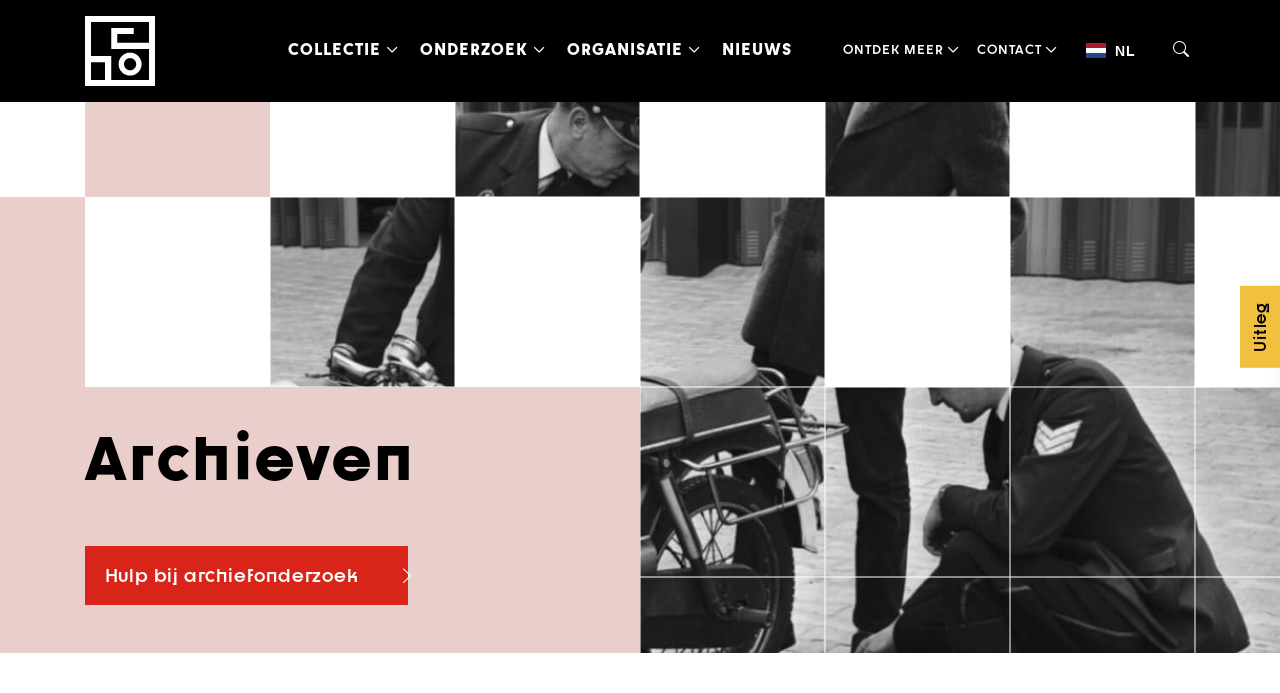

--- FILE ---
content_type: text/html; charset=UTF-8
request_url: https://collectieoverijssel.nl/collectie/archieven/?mivast=20&mizig=0&miadt=20&milang=nl&mif2=315687&mif1=45&miview=lst
body_size: 33072
content:
<!doctype html>
<html lang="nl-NL">

<head>
	
	<!-- Google Tag Manager -->
	<script>(function(w,d,s,l,i){w[l]=w[l]||[];w[l].push({'gtm.start':
	new Date().getTime(),event:'gtm.js'});var f=d.getElementsByTagName(s)[0],
	j=d.createElement(s),dl=l!='dataLayer'?'&l='+l:'';j.async=true;j.src=
	'https://www.googletagmanager.com/gtm.js?id='+i+dl;f.parentNode.insertBefore(j,f);
	})(window,document,'script','dataLayer','GTM-N8R6DW3R');</script>
	<!-- End Google Tag Manager -->
	
	<meta charset="UTF-8" />
	<meta name="viewport" content="width=device-width">
	<meta property="fb:app_id" content="966242223397117" />

	

	<link rel="profile" href="http://gmpg.org/xfn/11" />
	<link rel="pingback" href="https://collectieoverijssel.nl/xmlrpc.php" />
	<link rel="icon" href="https://collectieoverijssel.nl/wp-content/themes/collectie-overijssel/assets/img/favicon.png" type="image/x-icon">
	
	<!-- Adobe Typekit -->
	<link rel="stylesheet" href="https://use.typekit.net/zol8uno.css">
	
	<!-- Animate on Scroll -->
	<link rel="stylesheet" href="https://unpkg.com/aos@2.3.1/dist/aos.css">

	<!-- Bootstrap -->
	<link rel="stylesheet" href="https://stackpath.bootstrapcdn.com/bootstrap/4.4.1/css/bootstrap.min.css" integrity="sha384-Vkoo8x4CGsO3+Hhxv8T/Q5PaXtkKtu6ug5TOeNV6gBiFeWPGFN9MuhOf23Q9Ifjh" crossorigin="anonymous">
	<link rel="stylesheet" href="https://cdn.jsdelivr.net/npm/bootstrap-icons@1.11.3/font/bootstrap-icons.min.css">

	<!-- Fancybox -->
	<link rel="stylesheet" href="https://cdnjs.cloudflare.com/ajax/libs/fancybox/3.5.7/jquery.fancybox.css" integrity="sha512-nNlU0WK2QfKsuEmdcTwkeh+lhGs6uyOxuUs+n+0oXSYDok5qy0EI0lt01ZynHq6+p/tbgpZ7P+yUb+r71wqdXg==" crossorigin="anonymous" referrerpolicy="no-referrer" />
	
	<!-- Swiper -->
	<link rel="stylesheet" href="https://cdn.jsdelivr.net/npm/swiper@11/swiper-bundle.min.css" />
	
	<!-- Fresh Desk -->
	<script>function initFreshChat() { window.fcWidget.init({ "config": { "content": { "headers": { "chat": "Welkom, waar kunnen we je mee helpen?", 
	"csat_question": "Vond je het gesprek nuttig?" } } }, token: "6f98c2fb-a406-4c15-872e-eeb60f84aa4a", host: "https://wchat.eu.freshchat.com" }); }
	function initialize(i,t){var e;i.getElementById(t)?initFreshChat():((e=i.createElement("script")).id=t,e.async=!0,e.src="https://wchat.eu.freshchat.com/js/widget.js",e.onload=initFreshChat,i.head.appendChild(e))}function initiateCall(){initialize(document,"Freshdesk Messaging-js-sdk")}window.addEventListener?window.addEventListener("load",initiateCall,!1):window.attachEvent("load",initiateCall,!1);</script>

	<style>body{--booked_button_color: #3d54a5;}</style><meta name='robots' content='noindex, follow' />

	<!-- This site is optimized with the Yoast SEO plugin v26.8 - https://yoast.com/product/yoast-seo-wordpress/ -->
	<title>Doorzoek de gehele database van Collectie Overijssel (Collectie Overijssel)</title>
	<meta name="description" content="Doorzoek de gehele database van Collectie Overijssel (Collectie Overijssel)" />
	<meta property="og:locale" content="nl_NL" />
	<meta property="og:type" content="article" />
	<meta property="og:title" content="Archieven &#187; Collectie Overijssel" />
	<meta property="og:description" content="Opzoek naar foto&#039;s, video&#039;s, familie gescheiden of documenten uit Overijssel? Zoek het hier in de archieven van Collectie Overijssel." />
	<meta property="og:url" content="https://collectieoverijssel.nl/collectie/archieven/" />
	<meta property="og:site_name" content="Collectie Overijssel" />
	<meta property="article:modified_time" content="2024-09-04T10:07:02+00:00" />
	<meta property="og:image" content="https://collectieoverijssel.nl/wp-content/uploads/2021/08/collectie-overijssel-header-homepagina.jpg" />
	<meta property="og:image:width" content="1500" />
	<meta property="og:image:height" content="1500" />
	<meta property="og:image:type" content="image/jpeg" />
	<meta name="twitter:card" content="summary_large_image" />
	<script type="application/ld+json" class="yoast-schema-graph">{"@context":"https://schema.org","@graph":[{"@type":"WebPage","@id":"https://collectieoverijssel.nl/collectie/archieven/","url":"https://collectieoverijssel.nl/collectie/archieven/","name":"Archieven &#187; Collectie Overijssel","isPartOf":{"@id":"https://collectieoverijssel.nl/#website"},"primaryImageOfPage":{"@id":"https://collectieoverijssel.nl/collectie/archieven/#primaryimage"},"image":{"@id":"https://collectieoverijssel.nl/collectie/archieven/#primaryimage"},"thumbnailUrl":"https://collectieoverijssel.nl/wp-content/uploads/2021/08/collectie-overijssel-header-homepagina.jpg","datePublished":"2021-08-04T11:30:45+00:00","dateModified":"2024-09-04T10:07:02+00:00","description":"Opzoek naar foto's, video's, familie gescheiden of documenten uit Overijssel? Zoek het hier in de archieven van Collectie Overijssel.","breadcrumb":{"@id":"https://collectieoverijssel.nl/collectie/archieven/#breadcrumb"},"inLanguage":"nl-NL","potentialAction":[{"@type":"ReadAction","target":["https://collectieoverijssel.nl/collectie/archieven/"]}]},{"@type":"ImageObject","inLanguage":"nl-NL","@id":"https://collectieoverijssel.nl/collectie/archieven/#primaryimage","url":"https://collectieoverijssel.nl/wp-content/uploads/2021/08/collectie-overijssel-header-homepagina.jpg","contentUrl":"https://collectieoverijssel.nl/wp-content/uploads/2021/08/collectie-overijssel-header-homepagina.jpg","width":1500,"height":1500,"caption":"Placeholder"},{"@type":"BreadcrumbList","@id":"https://collectieoverijssel.nl/collectie/archieven/#breadcrumb","itemListElement":[{"@type":"ListItem","position":1,"name":"Home","item":"https://collectieoverijssel.nl/"},{"@type":"ListItem","position":2,"name":"Collectie","item":"https://collectieoverijssel.nl/collectie/"},{"@type":"ListItem","position":3,"name":"Archieven"}]},{"@type":"WebSite","@id":"https://collectieoverijssel.nl/#website","url":"https://collectieoverijssel.nl/","name":"Collectie Overijssel","description":"","potentialAction":[{"@type":"SearchAction","target":{"@type":"EntryPoint","urlTemplate":"https://collectieoverijssel.nl/?s={search_term_string}"},"query-input":{"@type":"PropertyValueSpecification","valueRequired":true,"valueName":"search_term_string"}}],"inLanguage":"nl-NL"}]}</script>
	<!-- / Yoast SEO plugin. -->


<link rel='dns-prefetch' href='//use.fontawesome.com' />
<link rel='dns-prefetch' href='//mifiles.archieven.nl' />
<link rel="alternate" title="oEmbed (JSON)" type="application/json+oembed" href="https://collectieoverijssel.nl/wp-json/oembed/1.0/embed?url=https%3A%2F%2Fcollectieoverijssel.nl%2Fcollectie%2Farchieven%2F" />
<link rel="alternate" title="oEmbed (XML)" type="text/xml+oembed" href="https://collectieoverijssel.nl/wp-json/oembed/1.0/embed?url=https%3A%2F%2Fcollectieoverijssel.nl%2Fcollectie%2Farchieven%2F&#038;format=xml" />
<style id='wp-img-auto-sizes-contain-inline-css'>
img:is([sizes=auto i],[sizes^="auto," i]){contain-intrinsic-size:3000px 1500px}
/*# sourceURL=wp-img-auto-sizes-contain-inline-css */
</style>
<style id='wp-block-library-inline-css'>
:root{--wp-block-synced-color:#7a00df;--wp-block-synced-color--rgb:122,0,223;--wp-bound-block-color:var(--wp-block-synced-color);--wp-editor-canvas-background:#ddd;--wp-admin-theme-color:#007cba;--wp-admin-theme-color--rgb:0,124,186;--wp-admin-theme-color-darker-10:#006ba1;--wp-admin-theme-color-darker-10--rgb:0,107,160.5;--wp-admin-theme-color-darker-20:#005a87;--wp-admin-theme-color-darker-20--rgb:0,90,135;--wp-admin-border-width-focus:2px}@media (min-resolution:192dpi){:root{--wp-admin-border-width-focus:1.5px}}.wp-element-button{cursor:pointer}:root .has-very-light-gray-background-color{background-color:#eee}:root .has-very-dark-gray-background-color{background-color:#313131}:root .has-very-light-gray-color{color:#eee}:root .has-very-dark-gray-color{color:#313131}:root .has-vivid-green-cyan-to-vivid-cyan-blue-gradient-background{background:linear-gradient(135deg,#00d084,#0693e3)}:root .has-purple-crush-gradient-background{background:linear-gradient(135deg,#34e2e4,#4721fb 50%,#ab1dfe)}:root .has-hazy-dawn-gradient-background{background:linear-gradient(135deg,#faaca8,#dad0ec)}:root .has-subdued-olive-gradient-background{background:linear-gradient(135deg,#fafae1,#67a671)}:root .has-atomic-cream-gradient-background{background:linear-gradient(135deg,#fdd79a,#004a59)}:root .has-nightshade-gradient-background{background:linear-gradient(135deg,#330968,#31cdcf)}:root .has-midnight-gradient-background{background:linear-gradient(135deg,#020381,#2874fc)}:root{--wp--preset--font-size--normal:16px;--wp--preset--font-size--huge:42px}.has-regular-font-size{font-size:1em}.has-larger-font-size{font-size:2.625em}.has-normal-font-size{font-size:var(--wp--preset--font-size--normal)}.has-huge-font-size{font-size:var(--wp--preset--font-size--huge)}.has-text-align-center{text-align:center}.has-text-align-left{text-align:left}.has-text-align-right{text-align:right}.has-fit-text{white-space:nowrap!important}#end-resizable-editor-section{display:none}.aligncenter{clear:both}.items-justified-left{justify-content:flex-start}.items-justified-center{justify-content:center}.items-justified-right{justify-content:flex-end}.items-justified-space-between{justify-content:space-between}.screen-reader-text{border:0;clip-path:inset(50%);height:1px;margin:-1px;overflow:hidden;padding:0;position:absolute;width:1px;word-wrap:normal!important}.screen-reader-text:focus{background-color:#ddd;clip-path:none;color:#444;display:block;font-size:1em;height:auto;left:5px;line-height:normal;padding:15px 23px 14px;text-decoration:none;top:5px;width:auto;z-index:100000}html :where(.has-border-color){border-style:solid}html :where([style*=border-top-color]){border-top-style:solid}html :where([style*=border-right-color]){border-right-style:solid}html :where([style*=border-bottom-color]){border-bottom-style:solid}html :where([style*=border-left-color]){border-left-style:solid}html :where([style*=border-width]){border-style:solid}html :where([style*=border-top-width]){border-top-style:solid}html :where([style*=border-right-width]){border-right-style:solid}html :where([style*=border-bottom-width]){border-bottom-style:solid}html :where([style*=border-left-width]){border-left-style:solid}html :where(img[class*=wp-image-]){height:auto;max-width:100%}:where(figure){margin:0 0 1em}html :where(.is-position-sticky){--wp-admin--admin-bar--position-offset:var(--wp-admin--admin-bar--height,0px)}@media screen and (max-width:600px){html :where(.is-position-sticky){--wp-admin--admin-bar--position-offset:0px}}

/*# sourceURL=wp-block-library-inline-css */
</style><style id='global-styles-inline-css'>
:root{--wp--preset--aspect-ratio--square: 1;--wp--preset--aspect-ratio--4-3: 4/3;--wp--preset--aspect-ratio--3-4: 3/4;--wp--preset--aspect-ratio--3-2: 3/2;--wp--preset--aspect-ratio--2-3: 2/3;--wp--preset--aspect-ratio--16-9: 16/9;--wp--preset--aspect-ratio--9-16: 9/16;--wp--preset--color--black: #000000;--wp--preset--color--cyan-bluish-gray: #abb8c3;--wp--preset--color--white: #ffffff;--wp--preset--color--pale-pink: #f78da7;--wp--preset--color--vivid-red: #cf2e2e;--wp--preset--color--luminous-vivid-orange: #ff6900;--wp--preset--color--luminous-vivid-amber: #fcb900;--wp--preset--color--light-green-cyan: #7bdcb5;--wp--preset--color--vivid-green-cyan: #00d084;--wp--preset--color--pale-cyan-blue: #8ed1fc;--wp--preset--color--vivid-cyan-blue: #0693e3;--wp--preset--color--vivid-purple: #9b51e0;--wp--preset--gradient--vivid-cyan-blue-to-vivid-purple: linear-gradient(135deg,rgb(6,147,227) 0%,rgb(155,81,224) 100%);--wp--preset--gradient--light-green-cyan-to-vivid-green-cyan: linear-gradient(135deg,rgb(122,220,180) 0%,rgb(0,208,130) 100%);--wp--preset--gradient--luminous-vivid-amber-to-luminous-vivid-orange: linear-gradient(135deg,rgb(252,185,0) 0%,rgb(255,105,0) 100%);--wp--preset--gradient--luminous-vivid-orange-to-vivid-red: linear-gradient(135deg,rgb(255,105,0) 0%,rgb(207,46,46) 100%);--wp--preset--gradient--very-light-gray-to-cyan-bluish-gray: linear-gradient(135deg,rgb(238,238,238) 0%,rgb(169,184,195) 100%);--wp--preset--gradient--cool-to-warm-spectrum: linear-gradient(135deg,rgb(74,234,220) 0%,rgb(151,120,209) 20%,rgb(207,42,186) 40%,rgb(238,44,130) 60%,rgb(251,105,98) 80%,rgb(254,248,76) 100%);--wp--preset--gradient--blush-light-purple: linear-gradient(135deg,rgb(255,206,236) 0%,rgb(152,150,240) 100%);--wp--preset--gradient--blush-bordeaux: linear-gradient(135deg,rgb(254,205,165) 0%,rgb(254,45,45) 50%,rgb(107,0,62) 100%);--wp--preset--gradient--luminous-dusk: linear-gradient(135deg,rgb(255,203,112) 0%,rgb(199,81,192) 50%,rgb(65,88,208) 100%);--wp--preset--gradient--pale-ocean: linear-gradient(135deg,rgb(255,245,203) 0%,rgb(182,227,212) 50%,rgb(51,167,181) 100%);--wp--preset--gradient--electric-grass: linear-gradient(135deg,rgb(202,248,128) 0%,rgb(113,206,126) 100%);--wp--preset--gradient--midnight: linear-gradient(135deg,rgb(2,3,129) 0%,rgb(40,116,252) 100%);--wp--preset--font-size--small: 13px;--wp--preset--font-size--medium: 20px;--wp--preset--font-size--large: 36px;--wp--preset--font-size--x-large: 42px;--wp--preset--spacing--20: 0.44rem;--wp--preset--spacing--30: 0.67rem;--wp--preset--spacing--40: 1rem;--wp--preset--spacing--50: 1.5rem;--wp--preset--spacing--60: 2.25rem;--wp--preset--spacing--70: 3.38rem;--wp--preset--spacing--80: 5.06rem;--wp--preset--shadow--natural: 6px 6px 9px rgba(0, 0, 0, 0.2);--wp--preset--shadow--deep: 12px 12px 50px rgba(0, 0, 0, 0.4);--wp--preset--shadow--sharp: 6px 6px 0px rgba(0, 0, 0, 0.2);--wp--preset--shadow--outlined: 6px 6px 0px -3px rgb(255, 255, 255), 6px 6px rgb(0, 0, 0);--wp--preset--shadow--crisp: 6px 6px 0px rgb(0, 0, 0);}:where(.is-layout-flex){gap: 0.5em;}:where(.is-layout-grid){gap: 0.5em;}body .is-layout-flex{display: flex;}.is-layout-flex{flex-wrap: wrap;align-items: center;}.is-layout-flex > :is(*, div){margin: 0;}body .is-layout-grid{display: grid;}.is-layout-grid > :is(*, div){margin: 0;}:where(.wp-block-columns.is-layout-flex){gap: 2em;}:where(.wp-block-columns.is-layout-grid){gap: 2em;}:where(.wp-block-post-template.is-layout-flex){gap: 1.25em;}:where(.wp-block-post-template.is-layout-grid){gap: 1.25em;}.has-black-color{color: var(--wp--preset--color--black) !important;}.has-cyan-bluish-gray-color{color: var(--wp--preset--color--cyan-bluish-gray) !important;}.has-white-color{color: var(--wp--preset--color--white) !important;}.has-pale-pink-color{color: var(--wp--preset--color--pale-pink) !important;}.has-vivid-red-color{color: var(--wp--preset--color--vivid-red) !important;}.has-luminous-vivid-orange-color{color: var(--wp--preset--color--luminous-vivid-orange) !important;}.has-luminous-vivid-amber-color{color: var(--wp--preset--color--luminous-vivid-amber) !important;}.has-light-green-cyan-color{color: var(--wp--preset--color--light-green-cyan) !important;}.has-vivid-green-cyan-color{color: var(--wp--preset--color--vivid-green-cyan) !important;}.has-pale-cyan-blue-color{color: var(--wp--preset--color--pale-cyan-blue) !important;}.has-vivid-cyan-blue-color{color: var(--wp--preset--color--vivid-cyan-blue) !important;}.has-vivid-purple-color{color: var(--wp--preset--color--vivid-purple) !important;}.has-black-background-color{background-color: var(--wp--preset--color--black) !important;}.has-cyan-bluish-gray-background-color{background-color: var(--wp--preset--color--cyan-bluish-gray) !important;}.has-white-background-color{background-color: var(--wp--preset--color--white) !important;}.has-pale-pink-background-color{background-color: var(--wp--preset--color--pale-pink) !important;}.has-vivid-red-background-color{background-color: var(--wp--preset--color--vivid-red) !important;}.has-luminous-vivid-orange-background-color{background-color: var(--wp--preset--color--luminous-vivid-orange) !important;}.has-luminous-vivid-amber-background-color{background-color: var(--wp--preset--color--luminous-vivid-amber) !important;}.has-light-green-cyan-background-color{background-color: var(--wp--preset--color--light-green-cyan) !important;}.has-vivid-green-cyan-background-color{background-color: var(--wp--preset--color--vivid-green-cyan) !important;}.has-pale-cyan-blue-background-color{background-color: var(--wp--preset--color--pale-cyan-blue) !important;}.has-vivid-cyan-blue-background-color{background-color: var(--wp--preset--color--vivid-cyan-blue) !important;}.has-vivid-purple-background-color{background-color: var(--wp--preset--color--vivid-purple) !important;}.has-black-border-color{border-color: var(--wp--preset--color--black) !important;}.has-cyan-bluish-gray-border-color{border-color: var(--wp--preset--color--cyan-bluish-gray) !important;}.has-white-border-color{border-color: var(--wp--preset--color--white) !important;}.has-pale-pink-border-color{border-color: var(--wp--preset--color--pale-pink) !important;}.has-vivid-red-border-color{border-color: var(--wp--preset--color--vivid-red) !important;}.has-luminous-vivid-orange-border-color{border-color: var(--wp--preset--color--luminous-vivid-orange) !important;}.has-luminous-vivid-amber-border-color{border-color: var(--wp--preset--color--luminous-vivid-amber) !important;}.has-light-green-cyan-border-color{border-color: var(--wp--preset--color--light-green-cyan) !important;}.has-vivid-green-cyan-border-color{border-color: var(--wp--preset--color--vivid-green-cyan) !important;}.has-pale-cyan-blue-border-color{border-color: var(--wp--preset--color--pale-cyan-blue) !important;}.has-vivid-cyan-blue-border-color{border-color: var(--wp--preset--color--vivid-cyan-blue) !important;}.has-vivid-purple-border-color{border-color: var(--wp--preset--color--vivid-purple) !important;}.has-vivid-cyan-blue-to-vivid-purple-gradient-background{background: var(--wp--preset--gradient--vivid-cyan-blue-to-vivid-purple) !important;}.has-light-green-cyan-to-vivid-green-cyan-gradient-background{background: var(--wp--preset--gradient--light-green-cyan-to-vivid-green-cyan) !important;}.has-luminous-vivid-amber-to-luminous-vivid-orange-gradient-background{background: var(--wp--preset--gradient--luminous-vivid-amber-to-luminous-vivid-orange) !important;}.has-luminous-vivid-orange-to-vivid-red-gradient-background{background: var(--wp--preset--gradient--luminous-vivid-orange-to-vivid-red) !important;}.has-very-light-gray-to-cyan-bluish-gray-gradient-background{background: var(--wp--preset--gradient--very-light-gray-to-cyan-bluish-gray) !important;}.has-cool-to-warm-spectrum-gradient-background{background: var(--wp--preset--gradient--cool-to-warm-spectrum) !important;}.has-blush-light-purple-gradient-background{background: var(--wp--preset--gradient--blush-light-purple) !important;}.has-blush-bordeaux-gradient-background{background: var(--wp--preset--gradient--blush-bordeaux) !important;}.has-luminous-dusk-gradient-background{background: var(--wp--preset--gradient--luminous-dusk) !important;}.has-pale-ocean-gradient-background{background: var(--wp--preset--gradient--pale-ocean) !important;}.has-electric-grass-gradient-background{background: var(--wp--preset--gradient--electric-grass) !important;}.has-midnight-gradient-background{background: var(--wp--preset--gradient--midnight) !important;}.has-small-font-size{font-size: var(--wp--preset--font-size--small) !important;}.has-medium-font-size{font-size: var(--wp--preset--font-size--medium) !important;}.has-large-font-size{font-size: var(--wp--preset--font-size--large) !important;}.has-x-large-font-size{font-size: var(--wp--preset--font-size--x-large) !important;}
/*# sourceURL=global-styles-inline-css */
</style>

<style id='classic-theme-styles-inline-css'>
/*! This file is auto-generated */
.wp-block-button__link{color:#fff;background-color:#32373c;border-radius:9999px;box-shadow:none;text-decoration:none;padding:calc(.667em + 2px) calc(1.333em + 2px);font-size:1.125em}.wp-block-file__button{background:#32373c;color:#fff;text-decoration:none}
/*# sourceURL=/wp-includes/css/classic-themes.min.css */
</style>
<link rel='stylesheet' id='wp-components-css' href='https://collectieoverijssel.nl/wp-includes/css/dist/components/style.min.css' media='all' />
<link rel='stylesheet' id='wp-preferences-css' href='https://collectieoverijssel.nl/wp-includes/css/dist/preferences/style.min.css' media='all' />
<link rel='stylesheet' id='wp-block-editor-css' href='https://collectieoverijssel.nl/wp-includes/css/dist/block-editor/style.min.css' media='all' />
<link rel='stylesheet' id='popup-maker-block-library-style-css' href='https://collectieoverijssel.nl/wp-content/plugins/popup-maker/dist/packages/block-library-style.css' media='all' />
<link rel='stylesheet' id='ewd-ulb-main-css' href='https://collectieoverijssel.nl/wp-content/plugins/ultimate-lightbox/assets/css/ewd-ulb-main.css' media='all' />
<link rel='stylesheet' id='ewd-ulb-twentytwenty-css' href='https://collectieoverijssel.nl/wp-content/plugins/ultimate-lightbox/assets/css/twentytwenty.css' media='all' />
<link rel='stylesheet' id='mainstyle-css' href='https://collectieoverijssel.nl/wp-content/themes/collectie-overijssel/style.min.css?v=2.2&#038;ver=6.9' media='all' />
<link rel='stylesheet' id='booked-tooltipster-css' href='https://collectieoverijssel.nl/wp-content/plugins/quickcal/assets/js/tooltipster/css/tooltipster.css' media='all' />
<link rel='stylesheet' id='booked-tooltipster-theme-css' href='https://collectieoverijssel.nl/wp-content/plugins/quickcal/assets/js/tooltipster/css/themes/tooltipster-light.css' media='all' />
<link rel='stylesheet' id='booked-animations-css' href='https://collectieoverijssel.nl/wp-content/plugins/quickcal/assets/css/animations.css' media='all' />
<link rel='stylesheet' id='booked-css-css' href='https://collectieoverijssel.nl/wp-content/plugins/quickcal/dist/booked.css' media='all' />
<style id='booked-css-inline-css'>
#ui-datepicker-div.booked_custom_date_picker table.ui-datepicker-calendar tbody td a.ui-state-active,#ui-datepicker-div.booked_custom_date_picker table.ui-datepicker-calendar tbody td a.ui-state-active:hover,body #booked-profile-page input[type=submit].button-primary:hover,body .booked-list-view button.button:hover, body .booked-list-view input[type=submit].button-primary:hover,body div.booked-calendar input[type=submit].button-primary:hover,body .booked-modal input[type=submit].button-primary:hover,body div.booked-calendar .bc-head,body div.booked-calendar .bc-head .bc-col,body div.booked-calendar .booked-appt-list .timeslot .timeslot-people button:hover,body #booked-profile-page .booked-profile-header,body #booked-profile-page .booked-tabs li.active a,body #booked-profile-page .booked-tabs li.active a:hover,body #booked-profile-page .appt-block .google-cal-button > a:hover,#ui-datepicker-div.booked_custom_date_picker .ui-datepicker-header{ background:#3d54a5 !important; }body #booked-profile-page input[type=submit].button-primary:hover,body div.booked-calendar input[type=submit].button-primary:hover,body .booked-list-view button.button:hover, body .booked-list-view input[type=submit].button-primary:hover,body .booked-modal input[type=submit].button-primary:hover,body div.booked-calendar .bc-head .bc-col,body div.booked-calendar .booked-appt-list .timeslot .timeslot-people button:hover,body #booked-profile-page .booked-profile-header,body #booked-profile-page .appt-block .google-cal-button > a:hover{ border-color:#3d54a5 !important; }body div.booked-calendar .bc-row.days,body div.booked-calendar .bc-row.days .bc-col,body .booked-calendarSwitcher.calendar,body #booked-profile-page .booked-tabs,#ui-datepicker-div.booked_custom_date_picker table.ui-datepicker-calendar thead,#ui-datepicker-div.booked_custom_date_picker table.ui-datepicker-calendar thead th{ background:#3d54a5 !important; }body div.booked-calendar .bc-row.days .bc-col,body #booked-profile-page .booked-tabs{ border-color:#3d54a5 !important; }#ui-datepicker-div.booked_custom_date_picker table.ui-datepicker-calendar tbody td.ui-datepicker-today a,#ui-datepicker-div.booked_custom_date_picker table.ui-datepicker-calendar tbody td.ui-datepicker-today a:hover,body #booked-profile-page input[type=submit].button-primary,body div.booked-calendar input[type=submit].button-primary,body .booked-list-view button.button, body .booked-list-view input[type=submit].button-primary,body .booked-list-view button.button, body .booked-list-view input[type=submit].button-primary,body .booked-modal input[type=submit].button-primary,body div.booked-calendar .booked-appt-list .timeslot .timeslot-people button,body #booked-profile-page .booked-profile-appt-list .appt-block.approved .status-block,body #booked-profile-page .appt-block .google-cal-button > a,body .booked-modal p.booked-title-bar,body div.booked-calendar .bc-col:hover .date span,body .booked-list-view a.booked_list_date_picker_trigger.booked-dp-active,body .booked-list-view a.booked_list_date_picker_trigger.booked-dp-active:hover,.booked-ms-modal .booked-book-appt,body #booked-profile-page .booked-tabs li a .counter{ background:#3d54a5; }body #booked-profile-page input[type=submit].button-primary,body div.booked-calendar input[type=submit].button-primary,body .booked-list-view button.button, body .booked-list-view input[type=submit].button-primary,body .booked-list-view button.button, body .booked-list-view input[type=submit].button-primary,body .booked-modal input[type=submit].button-primary,body #booked-profile-page .appt-block .google-cal-button > a,body div.booked-calendar .booked-appt-list .timeslot .timeslot-people button,body .booked-list-view a.booked_list_date_picker_trigger.booked-dp-active,body .booked-list-view a.booked_list_date_picker_trigger.booked-dp-active:hover{ border-color:#3d54a5; }body .booked-modal .bm-window p i.fa,body .booked-modal .bm-window a,body .booked-appt-list .booked-public-appointment-title,body .booked-modal .bm-window p.appointment-title,.booked-ms-modal.visible:hover .booked-book-appt{ color:#3d54a5; }.booked-appt-list .timeslot.has-title .booked-public-appointment-title { color:inherit; }
/*# sourceURL=booked-css-inline-css */
</style>
<link rel='stylesheet' id='font-awesome-official-css' href='https://use.fontawesome.com/releases/v6.1.2/css/all.css' media='all' integrity="sha384-fZCoUih8XsaUZnNDOiLqnby1tMJ0sE7oBbNk2Xxf5x8Z4SvNQ9j83vFMa/erbVrV" crossorigin="anonymous" />
<link rel='stylesheet' id='mistyle-css' href='//mifiles.archieven.nl/css/?20&#038;ver=20210804' media='all' />
<link rel='stylesheet' id='font-awesome-official-v4shim-css' href='https://use.fontawesome.com/releases/v6.1.2/css/v4-shims.css' media='all' integrity="sha384-iW7MVRJO9Fj06GFbRcMqdZBcVQhjBWlVXUjtY7XCppA+DZUoHBQ7B8VB+EjXUkPV" crossorigin="anonymous" />
<script src="https://collectieoverijssel.nl/wp-includes/js/jquery/jquery.min.js" id="jquery-core-js"></script>
<script src="https://collectieoverijssel.nl/wp-includes/js/jquery/jquery-migrate.min.js" id="jquery-migrate-js"></script>
<script id="file_uploads_nfpluginsettings-js-extra">
var params = {"clearLogRestUrl":"https://collectieoverijssel.nl/wp-json/nf-file-uploads/debug-log/delete-all","clearLogButtonId":"file_uploads_clear_debug_logger","downloadLogRestUrl":"https://collectieoverijssel.nl/wp-json/nf-file-uploads/debug-log/get-all","downloadLogButtonId":"file_uploads_download_debug_logger"};
//# sourceURL=file_uploads_nfpluginsettings-js-extra
</script>
<script src="https://collectieoverijssel.nl/wp-content/plugins/ninja-forms-uploads/assets/js/nfpluginsettings.js" id="file_uploads_nfpluginsettings-js"></script>
<script id="ewd-ulb-js-extra">
var ewd_ulb_php_add_data = {"add_lightbox":"[\"image_class\"]","image_class_list":"img-lightbox","image_selector_list":"","min_height":"","min_width":"","overlay_text_source":"alt"};
//# sourceURL=ewd-ulb-js-extra
</script>
<script src="https://collectieoverijssel.nl/wp-content/plugins/ultimate-lightbox/assets/js/ewd-ulb.js" id="ewd-ulb-js"></script>
<script src="https://collectieoverijssel.nl/wp-content/plugins/ultimate-lightbox/assets/js/jquery.event.move.js" id="event-move-js"></script>
<script src="https://collectieoverijssel.nl/wp-content/plugins/ultimate-lightbox/assets/js/jquery.twentytwenty.js" id="twenty-twenty-js"></script>
<script id="ultimate-lightbox-js-extra">
var ewd_ulb_php_data = {"custom_css":".ewd-ulb-slide-control-next,\r\n.ewd-ulb-slide-control-previous {\r\ndisplay: none;\r\n}","styling_options":"\u003Cstyle\u003E.ewd-ulb-slide-overlay { display: none !important; }\u003C/style\u003E","background_close":"1","gallery_loop":"1","show_thumbnails":"none","show_thumbnail_toggle":"1","show_progress_bar":"","autoplay":"","autoplay_interval":"","transition_class":"ewd-ulb-no-transition","hide_elements":["title","description","thumbnails"],"controls":{"top_right_controls":["exit"],"top_left_controls":[],"bottom_right_controls":[],"bottom_left_controls":[]},"ulb_arrow":"a","ulb_icon_set":"b","curtain_slide":null,"mousewheel_navigation":"1","lightbox_class":"","lightbox_background_class":""};
//# sourceURL=ultimate-lightbox-js-extra
</script>
<script src="https://collectieoverijssel.nl/wp-content/plugins/ultimate-lightbox/assets/js/ultimate-lightbox.js" id="ultimate-lightbox-js"></script>
<script src="https://collectieoverijssel.nl/wp-content/plugins/ultimate-lightbox/assets/js/jquery.mousewheel.min.js" id="jquery.mousewheel.min-js"></script>
<link rel="https://api.w.org/" href="https://collectieoverijssel.nl/wp-json/" /><link rel="alternate" title="JSON" type="application/json" href="https://collectieoverijssel.nl/wp-json/wp/v2/pages/344" /><link rel="EditURI" type="application/rsd+xml" title="RSD" href="https://collectieoverijssel.nl/xmlrpc.php?rsd" />
<meta name="generator" content="WordPress 6.9" />
<link rel='shortlink' href='https://collectieoverijssel.nl/?p=344' />
<script type="text/javascript" src="//cdn-eu.readspeaker.com/script/12823/webReader/webReader.js?pids=wr" id="rs_req_Init"></script>
<meta name="keywords" content="Archieven,Historisch onderzoek" />
<meta name="robots" content="noindex, follow" />
<meta name="description" content="Doorzoek de gehele database van Collectie Overijssel (Collectie Overijssel)" />
<meta name="dc.publisher" content="Collectie Overijssel" />
<meta name="dc.contributor" content="DE REE Archiefsystemen BV " />
<meta name="dc.rights" content="Text:Alle rechten voorbehouden aan Collectie Overijssel" />
<meta name="dc.rights" content="Vormgeving en werking website: Alle rechten voorbehouden aan Collectie Overijssel" />
    
    <script type="text/javascript">
        var ajaxurl = 'https://collectieoverijssel.nl/wp-admin/admin-ajax.php';
    </script>
		<style id="wp-custom-css">
			.pum-content p {
	line-height: 1.0;
}

.rs_addtools, .rsbtn {
	margin-bottom: 0;
}

.sidebar-sticky {
	z-index: 9090;
}		</style>
			
</head>
	
<body class="wp-singular page-template page-template-page-templates page-template-page-template-archief page-template-page-templatespage-template-archief-php page page-id-344 page-child parent-pageid-334 wp-theme-collectie-overijssel">
	
	<!-- Google Tag Manager (noscript) -->
	<noscript><iframe src="https://www.googletagmanager.com/ns.html?id=GTM-N8R6DW3R"
	height="0" width="0" style="display:none;visibility:hidden"></iframe></noscript>
	<!-- End Google Tag Manager (noscript) -->
	
	<a class="skip-to-content btn btn-primary transition" href="#skip" tabindex="0">Doorgaan naar de inhoud</a>
	
	<header class="fixed-top transition bg__black py-3">
		<nav class="navbar navbar-expand-lg transition p-lg-0">
			<div class="container transition">
				
				<a class="navbar-brand p-0 d-none d-lg-block" href="https://collectieoverijssel.nl">
					<img src="https://collectieoverijssel.nl/wp-content/themes/collectie-overijssel/assets/img/collectie-overijssel-icoon-wit.svg" alt="Collectie Overijssel" class="img-fluid d-block transition logo"  width="70"  />
					<img src="https://collectieoverijssel.nl/wp-content/themes/collectie-overijssel/assets/img/collectie-overijssel-onderschrift-wit.svg" alt="Collectie Overijssel" class="img-fluid d-block transition  payoff"  width="0"  />
				</a>
				
				<a class="navbar-brand p-0 d-block d-lg-none" href="https://collectieoverijssel.nl">
					<img src="https://collectieoverijssel.nl/wp-content/themes/collectie-overijssel/assets/img/collectie-overijssel-mobile-wit.svg" alt="Collectie Overijssel" class="img-fluid d-block transition"  width="155" />
				</a>

				<div class="navbar-toggler" data-toggle="collapse" data-target="#navbar-toggle" aria-controls="navbar-toggle" aria-expanded="false" aria-label="Toggle navigation" role="button">
					<span class="transition"></span>
				</div>

				<div class="collapse navbar-collapse position-relative transition" id="navbar-toggle">
					<ul id="menu-hoofdmenu" class="nav navbar-nav ml-auto text-uppercase" itemscope itemtype="http://www.schema.org/SiteNavigationElement"><li  id="menu-item-370" class="menu-item menu-item-type-post_type menu-item-object-page current-page-ancestor menu-item-has-children dropdown menu-item-370 nav-item"><a href="#" data-toggle="dropdown" aria-haspopup="true" aria-expanded="false" class="dropdown-toggle nav-link" id="menu-item-dropdown-370"><span itemprop="name">Collectie</span></a>
<ul class="dropdown-menu" aria-labelledby="menu-item-dropdown-370">
	<li  id="menu-item-964" class="mobile__back collectie menu-item menu-item-type-custom menu-item-object-custom menu-item-964 nav-item"><a itemprop="url" href="#" class="dropdown-item"><span itemprop="name">Collectie</span></a></li>
	<li  id="menu-item-371" class="menu-item menu-item-type-custom menu-item-object-custom menu-item-has-children dropdown menu-item-371 nav-item"><a href="#" data-toggle="dropdown" aria-haspopup="true" aria-expanded="false" class="dropdown-toggle nav-link" id="menu-item-dropdown-371"><span itemprop="name">Zoeken in de collectie</span></a>
	<ul class="dropdown-menu" aria-labelledby="menu-item-dropdown-371">
		<li  id="menu-item-966" class="mobile__back materiaal menu-item menu-item-type-custom menu-item-object-custom menu-item-966 nav-item"><a itemprop="url" href="https://collectieoverijssel.nl/collectie/archieven//?mivast=20&#038;mizig=0&#038;miadt=20" class="dropdown-item"><span itemprop="name">Zoeken in de collectie</span></a></li>
		<li  id="menu-item-14186" class="menu-item menu-item-type-custom menu-item-object-custom menu-item-14186 nav-item"><a itemprop="url" href="https://collectieoverijssel.nl/collectie/?miadt=20&#038;mizig=0&#038;mizk_alle=" class="dropdown-item"><span itemprop="name">Zoek in alles</span></a></li>
		<li  id="menu-item-1411" class="menu-item menu-item-type-custom menu-item-object-custom menu-item-1411 nav-item"><a itemprop="url" href="https://collectieoverijssel.nl/collectie/?mivast=20&#038;mizig=0&#038;miadt=20&#038;miview=lst&#038;milang=nl&#038;misort=last_mod%7Cdesc&#038;mif3=4&#038;mizk_alle=" class="dropdown-item"><span itemprop="name">Archieven</span></a></li>
		<li  id="menu-item-1413" class="menu-item menu-item-type-custom menu-item-object-custom menu-item-1413 nav-item"><a itemprop="url" href="https://collectieoverijssel.nl/collectie/beeld-en-geluid/?miadt=20&#038;mizig=0&#038;mif3=1" class="dropdown-item"><span itemprop="name">Beeld &#038; geluid</span></a></li>
		<li  id="menu-item-1415" class="menu-item menu-item-type-custom menu-item-object-custom menu-item-1415 nav-item"><a itemprop="url" href="https://collectieoverijssel.nl/collectie/bibliotheek/?mivast=20&#038;mizig=0&#038;miadt=20&#038;milang=nl&#038;misort=last_mod%7Cdesc&#038;mif3=3&#038;miview=lst" class="dropdown-item"><span itemprop="name">Bibliotheek</span></a></li>
		<li  id="menu-item-1414" class="menu-item menu-item-type-custom menu-item-object-custom menu-item-1414 nav-item"><a itemprop="url" href="https://bouwdossiers.historischcentrumoverijssel.nl/" class="dropdown-item"><span itemprop="name">Bouwdossiers</span></a></li>
		<li  id="menu-item-1412" class="menu-item menu-item-type-custom menu-item-object-custom menu-item-1412 nav-item"><a itemprop="url" href="https://collectieoverijssel.nl/collectie/personen/?miadt=20&#038;mizig=0&#038;mif3=2" class="dropdown-item"><span itemprop="name">Personen</span></a></li>
	</ul>
</li>
	<li  id="menu-item-4821" class="menu-item menu-item-type-post_type menu-item-object-page menu-item-4821 nav-item"><a itemprop="url" href="https://collectieoverijssel.nl/collectie/snelle-scanservice/" class="dropdown-item"><span itemprop="name">Snelle Scanservice</span></a></li>
	<li  id="menu-item-365" class="menu-item menu-item-type-post_type menu-item-object-page menu-item-365 nav-item"><a itemprop="url" href="https://collectieoverijssel.nl/collectie/collectiestuk-schenken/" class="dropdown-item"><span itemprop="name">Collectie(stuk) schenken</span></a></li>
	<li  id="menu-item-5499" class="menu-item menu-item-type-post_type menu-item-object-page menu-item-5499 nav-item"><a itemprop="url" href="https://collectieoverijssel.nl/collectie/overheidsarchief-overbrengen/" class="dropdown-item"><span itemprop="name">Overheidsarchief overbrengen</span></a></li>
	<li  id="menu-item-363" class="menu-item menu-item-type-post_type menu-item-object-page menu-item-363 nav-item"><a itemprop="url" href="https://collectieoverijssel.nl/collectie/bruikleenverzoek/" class="dropdown-item"><span itemprop="name">Bruikleenverzoek</span></a></li>
	<li  id="menu-item-15575" class="menu-item menu-item-type-post_type menu-item-object-page menu-item-15575 nav-item"><a itemprop="url" href="https://collectieoverijssel.nl/collectie/open-data/" class="dropdown-item"><span itemprop="name">Open data</span></a></li>
</ul>
</li>
<li  id="menu-item-392" class="menu-item menu-item-type-post_type menu-item-object-page menu-item-has-children dropdown menu-item-392 nav-item"><a href="#" data-toggle="dropdown" aria-haspopup="true" aria-expanded="false" class="dropdown-toggle nav-link" id="menu-item-dropdown-392"><span itemprop="name">Onderzoek</span></a>
<ul class="dropdown-menu" aria-labelledby="menu-item-dropdown-392">
	<li  id="menu-item-1883" class="mobile__back onderzoek menu-item menu-item-type-custom menu-item-object-custom menu-item-1883 nav-item"><a itemprop="url" href="#" class="dropdown-item"><span itemprop="name">Onderzoek</span></a></li>
	<li  id="menu-item-8973" class="menu-item menu-item-type-post_type menu-item-object-page menu-item-8973 nav-item"><a itemprop="url" href="https://collectieoverijssel.nl/collectie/beperkt-openbaar-archief/" class="dropdown-item"><span itemprop="name">Beperkt openbaar archief</span></a></li>
	<li  id="menu-item-14168" class="menu-item menu-item-type-post_type menu-item-object-page menu-item-14168 nav-item"><a itemprop="url" href="https://collectieoverijssel.nl/zoekhulp/" class="dropdown-item"><span itemprop="name">Hulp bij onderzoek</span></a></li>
	<li  id="menu-item-14550" class="menu-item menu-item-type-post_type menu-item-object-page menu-item-14550 nav-item"><a itemprop="url" href="https://collectieoverijssel.nl/onderzoek/veelgestelde-vragen/" class="dropdown-item"><span itemprop="name">Veelgestelde vragen</span></a></li>
</ul>
</li>
<li  id="menu-item-417" class="menu-item menu-item-type-post_type menu-item-object-page menu-item-has-children dropdown menu-item-417 nav-item"><a href="#" data-toggle="dropdown" aria-haspopup="true" aria-expanded="false" class="dropdown-toggle nav-link" id="menu-item-dropdown-417"><span itemprop="name">Organisatie</span></a>
<ul class="dropdown-menu" aria-labelledby="menu-item-dropdown-417">
	<li  id="menu-item-15808" class="mobile__back organisatie menu-item menu-item-type-custom menu-item-object-custom menu-item-15808 nav-item"><a itemprop="url" href="#" class="dropdown-item"><span itemprop="name">Organisatie</span></a></li>
	<li  id="menu-item-12238" class="menu-item menu-item-type-post_type menu-item-object-page menu-item-12238 nav-item"><a itemprop="url" href="https://collectieoverijssel.nl/organisatie/over-ons/" class="dropdown-item"><span itemprop="name">Over ons</span></a></li>
	<li  id="menu-item-422" class="menu-item menu-item-type-post_type menu-item-object-page menu-item-422 nav-item"><a itemprop="url" href="https://collectieoverijssel.nl/organisatie/team-en-bestuur/" class="dropdown-item"><span itemprop="name">Ons team</span></a></li>
	<li  id="menu-item-10296" class="menu-item menu-item-type-post_type menu-item-object-page menu-item-10296 nav-item"><a itemprop="url" href="https://collectieoverijssel.nl/organisatie/bestuur/" class="dropdown-item"><span itemprop="name">Bestuur</span></a></li>
	<li  id="menu-item-1836" class="menu-item menu-item-type-post_type menu-item-object-page menu-item-1836 nav-item"><a itemprop="url" href="https://collectieoverijssel.nl/organisatie/tarievenoverzicht/" class="dropdown-item"><span itemprop="name">Tarievenoverzicht</span></a></li>
	<li  id="menu-item-418" class="menu-item menu-item-type-post_type menu-item-object-page menu-item-418 nav-item"><a itemprop="url" href="https://collectieoverijssel.nl/organisatie/jaarverslagen/" class="dropdown-item"><span itemprop="name">Jaarverslagen</span></a></li>
	<li  id="menu-item-9700" class="menu-item menu-item-type-post_type menu-item-object-page menu-item-9700 nav-item"><a itemprop="url" href="https://collectieoverijssel.nl/organisatie/fellowships/" class="dropdown-item"><span itemprop="name">Fellowships</span></a></li>
	<li  id="menu-item-423" class="menu-item menu-item-type-post_type menu-item-object-page menu-item-423 nav-item"><a itemprop="url" href="https://collectieoverijssel.nl/organisatie/vacatures/" class="dropdown-item"><span itemprop="name">Vrijwilligers en stagiairs</span></a></li>
	<li  id="menu-item-6358" class="menu-item menu-item-type-post_type menu-item-object-page menu-item-6358 nav-item"><a itemprop="url" href="https://collectieoverijssel.nl/werkenbij/" class="dropdown-item"><span itemprop="name">Werken bij</span></a></li>
</ul>
</li>
<li  id="menu-item-419" class="menu-item menu-item-type-post_type menu-item-object-page menu-item-419 nav-item"><a itemprop="url" href="https://collectieoverijssel.nl/organisatie/nieuws/" class="nav-link"><span itemprop="name">Nieuws</span></a></li>
<li  id="menu-item-440" class="sub first menu-item menu-item-type-post_type menu-item-object-page menu-item-has-children dropdown menu-item-440 nav-item"><a href="#" data-toggle="dropdown" aria-haspopup="true" aria-expanded="false" class="dropdown-toggle nav-link" id="menu-item-dropdown-440"><span itemprop="name">Ontdek meer</span></a>
<ul class="dropdown-menu" aria-labelledby="menu-item-dropdown-440">
	<li  id="menu-item-969" class="mobile__back meer menu-item menu-item-type-custom menu-item-object-custom menu-item-969 nav-item"><a itemprop="url" href="#" class="dropdown-item"><span itemprop="name">Ontdek meer</span></a></li>
	<li  id="menu-item-441" class="menu-item menu-item-type-post_type menu-item-object-page menu-item-441 nav-item"><a itemprop="url" href="https://collectieoverijssel.nl/ontdek-meer/agenda/" class="dropdown-item"><span itemprop="name">Agenda</span></a></li>
	<li  id="menu-item-9540" class="menu-item menu-item-type-post_type menu-item-object-page menu-item-9540 nav-item"><a itemprop="url" href="https://collectieoverijssel.nl/collectiecentrumoverijssel/" class="dropdown-item"><span itemprop="name">Collectiecentrum Overijssel</span></a></li>
	<li  id="menu-item-1485" class="menu-item menu-item-type-custom menu-item-object-custom menu-item-1485 nav-item"><a target="_blank" rel="noopener noreferrer" itemprop="url" href="https://www.mijnstadmijndorp.nl/" class="dropdown-item"><span itemprop="name">MijnStadMijnDorp</span></a></li>
	<li  id="menu-item-1482" class="menu-item menu-item-type-custom menu-item-object-custom menu-item-1482 nav-item"><a target="_blank" rel="noopener noreferrer" itemprop="url" href="https://www.erfgoedplatformoverijssel.nl/" class="dropdown-item"><span itemprop="name">Erfgoedplatform Overijssel</span></a></li>
	<li  id="menu-item-4621" class="menu-item menu-item-type-custom menu-item-object-custom menu-item-4621 nav-item"><a itemprop="url" href="https://anno.nl/" class="dropdown-item"><span itemprop="name">ANNO Stadsmuseum Zwolle</span></a></li>
</ul>
</li>
<li  id="menu-item-455" class="sub menu-item menu-item-type-post_type menu-item-object-page menu-item-has-children dropdown menu-item-455 nav-item"><a href="#" data-toggle="dropdown" aria-haspopup="true" aria-expanded="false" class="dropdown-toggle nav-link" id="menu-item-dropdown-455"><span itemprop="name">Contact</span></a>
<ul class="dropdown-menu" aria-labelledby="menu-item-dropdown-455">
	<li  id="menu-item-970" class="mobile__back contact menu-item menu-item-type-custom menu-item-object-custom menu-item-970 nav-item"><a itemprop="url" href="#" class="dropdown-item"><span itemprop="name">Contact</span></a></li>
	<li  id="menu-item-458" class="menu-item menu-item-type-post_type menu-item-object-page menu-item-458 nav-item"><a itemprop="url" href="https://collectieoverijssel.nl/contact/" class="dropdown-item"><span itemprop="name">Contact opnemen</span></a></li>
	<li  id="menu-item-1236" class="menu-item menu-item-type-post_type menu-item-object-page menu-item-1236 nav-item"><a itemprop="url" href="https://collectieoverijssel.nl/contact/afspraak-maken/" class="dropdown-item"><span itemprop="name">Afspraak studiezaal</span></a></li>
	<li  id="menu-item-448" class="sub menu-item menu-item-type-custom menu-item-object-custom menu-item-448 nav-item"><a target="_blank" rel="noopener noreferrer" itemprop="url" href="https://forum.collectieoverijssel.nl/" class="dropdown-item"><span itemprop="name">Forum</span></a></li>
</ul>
</li>
<li style="position:relative;" class="menu-item menu-item-gtranslate"><div style="position:absolute;white-space:nowrap;" id="gtranslate_menu_wrapper_12042"></div></li></ul>					<button class="nav__search"><i class="bi bi-search d-none d-lg-block"></i></button>
					<form role="search" method="get" class="nav__searchform form-inline d-block d-lg-none" action="/">
						<input name="s" type="text" class="form-control" placeholder="Zoek in de website" aria-label="Zoeken in onze website...">
						<button type="submit" value="Search" class="btn btn-blue">Zoeken</button>
					</form>
				</div>
			</div>
		</nav>
	</header>
	
	<div tabindex=-1 id="skip"></div>

	
	
		<section class="container-fluid position-relative page__header uitgebreid read-speaker  bg__pink ">
		<div class="row bg__img" style="background-image: url('https://collectieoverijssel.nl/wp-content/uploads/2021/08/collectie-overijssel-header-homepagina.jpg')">
			<div class="container">
				<div class="row mobile__header d-block d-md-none" style="background-image: url('https://collectieoverijssel.nl/wp-content/uploads/2021/08/collectie-overijssel-header-homepagina.jpg')">
					<div class="col-12 col-md-12 col-lg-6 col-xl-6 p-0">
					</div>
				</div>

				<div class="row m-0">
					<div class="col-12 col-md-12 col-lg-6 col-xl-6 content pl-0 pb-4 pb-md-5 pr-0 pr-md-5 bg__pink ">
						<h1 class="title pb-3 pb-md-5 heading__pink">Archieven</h1>
						
						<p class="mb-0 text-black "><strong></strong></p>
											
												
						<a class="btn btn-secondary mt-3" href="https://collectieoverijssel.nl/zoekhulp/hoe-werkt-archief/" target="_blank">Hulp bij archiefonderzoek <i class="bi bi-chevron-right"></i></a>
																	</div>
				</div>
			</div>
		</div>
		
		<div class="grid"></div>	</section>
	

<section class="container-fluid position-relative">
	<div class="row py-5">
		<div class="container">
			<div class="row">
				<div class="col-12 col-md-12 col-lg-12 col-xl-12" data-aos="fade-up" data-aos-delay="500" style="z-index: 999;">
					<div class="mm_content"><script type="text/javascript">mi_params=new Object();mi_params['mivast']="20";mi_params['mizig']="0";mi_params['miadt']="20";mi_params['miq']="4701803526";mi_params['miaet']="1";mi_params['miamount']="8";mi_params['mistart']="0";mi_params['micols']="1";mi_params['milang']="nl";mi_params['miview']="lst";mi_params['mif1']="45";mi_params['mif2']="315687";mi_params['misessid']="uurng6us9u8ulmv02pftdui3aa";mi_params['mires']="1";var mi_useprox = {};mi_useprox.uniUrl = true;mi_useprox.wmdPopup = true;mi_useprox.dialog = false;mi_useprox.headerurl = true;mi_nextpage="/collectie/archieven/";</script><div class="mi_page mi_page_form"> <script type="text/javascript">if (typeof mi_loadscriptsdone == 'undefined') {var mi_proxyurl='/wp-content/plugins/mais-mdws/maisi_ajax_proxy.php';var mi_lang='nl';var mi_urlsrv='//srv.archieven.nl/';var mi_proxies='//srv.archieven.nl/proxies/';var mi_jspath='//srv.archieven.nl/js_min/';var mi_version='26.1.1';var mi_msurl='https://mijnstudiezaal.nl/ms/f?p=102';var mi_htmlhead;function mi_gethtmlhead(){if(mi_htmlhead)return mi_htmlhead;var e=document.getElementsByTagName('head')[0];return e&&(mi_htmlhead=e),mi_htmlhead}function mi_addevent(e,i,t){return e.addEventListener?(e.addEventListener(i,t,!1),!0):e.attachEvent?e.attachEvent('on'+i,t):void(e['on'+i]=t)}function mi_loadcss(e,i){var t,a;document.getElementById(e)||(t=mi_gethtmlhead(),(a=document.createElement('link')).id=e,a.rel='stylesheet',a.type='text/css',a.href=i,a.media='all',t.appendChild(a))}function mi_loadjs(e,i,t){var a,n;document.getElementById(e)||(a=mi_gethtmlhead(),(n=document.createElement('script')).id=e,n.src=i,n.type='text/javascript',n.async=!0,t&&(n.readyState?n.onreadystatechange=function(){'loaded'!=n.readyState&&'complete'!=n.readyState||(n.onreadystatechange=null,t())}:n.onload=function(){t()}),a.appendChild(n))}function mi_domready(e){'loading'!=document.readyState?e():document.addEventListener('DOMContentLoaded',e)}function mi_scriptsloaded(e,i){'undefined'!=typeof mi_getElementByClassName||'complete'==document.readyState||'function'==typeof mi_initpage?i?setTimeout(function(){e()},i):e():setTimeout(function(){mi_scriptsloaded(e,i)},100)}mi_loadjs('mi_jsalg',mi_jspath+'algemeen.js?v='+mi_version,function(){mi_initpage(),mi_scriptsloaded(mi_initpage),setTimeout(function(){mi_unlockbuttons(document),mi_focusform(),mi_backbutton()},10)}),mi_loadjs('mi_jsarc',mi_jspath+'accordion.js?v='+mi_version),mi_loadjs('mi_jsaut',mi_jspath+'autocomplete.js?v='+mi_version),mi_loadjs('mi_jsalg',mi_jspath+'algemeen.js?v='+mi_version),mi_loadjs('mi_jsbox',mi_jspath+'mibox.js?v='+mi_version,function(){Mibox.init()}),mi_loadjs('mi_jstt2','//mifiles.archieven.nl/default/js/opentip/mi-opentip.min.js'),mi_loadcss('mi_csstt2','//mifiles.archieven.nl/default/js/opentip/opentip.css'),mi_loadjs('mi_jscal','//mifiles.archieven.nl/default/js/calendar/calendar.min.js'),mi_loadjs('mi_jspika','//mifiles.archieven.nl/default/js/pikaday/pikaday.js'),mi_loadcss('mi_csspika','//mifiles.archieven.nl/default/js/pikaday/pikaday.css'),mi_loadjs('mi_jstag','//mifiles.archieven.nl/default/js/taggle/js/taggle.min.js'),mi_loadcss('mi_csstag','//mifiles.archieven.nl/default/js/taggle/default.css'),mi_loadcss('mi_cssicon','//mifiles.archieven.nl/default/css/fontawesome/css/all.css');var mi_loadscriptsdone=!0;}</script> <nav id="mi_breadcrumb" class="mi_breadcrumb"> <ol class="mi_ol mi_flex mi_flex_wrap"> <li class="mi_li mi_flex_nowrap"> <a href='https://collectieoverijssel.nl' class="mi_flex mi_flex_center" title="Begin hier met zoeken"> <span class="mi_small_svg"> <svg xmlns="http://www.w3.org/2000/svg" viewBox="0 0 576 512"> <path d="M575.8 255.5c0 18-15 32.1-32 32.1l-32 0 .7 160.2c0 2.7-.2 5.4-.5 8.1l0 16.2c0 22.1-17.9 40-40 40l-16 0c-1.1 0-2.2 0-3.3-.1c-1.4 .1-2.8 .1-4.2 .1L416 512l-24 0c-22.1 0-40-17.9-40-40l0-24 0-64c0-17.7-14.3-32-32-32l-64 0c-17.7 0-32 14.3-32 32l0 64 0 24c0 22.1-17.9 40-40 40l-24 0-31.9 0c-1.5 0-3-.1-4.5-.2c-1.2 .1-2.4 .2-3.6 .2l-16 0c-22.1 0-40-17.9-40-40l0-112c0-.9 0-1.9 .1-2.8l0-69.7-32 0c-18 0-32-14-32-32.1c0-9 3-17 10-24L266.4 8c7-7 15-8 22-8s15 2 21 7L564.8 231.5c8 7 12 15 11 24z" /> </svg> </span> </a> </li> <li class="mi_flex mi_flex_center mi_flex_nowrap mi_li "> <span class="mi_small_svg mi_m_ver" style="margin:0 0.25em;" aria-role="none"> <svg xmlns="http://www.w3.org/2000/svg" width="16" height="16" viewBox="0 0 60 60"> <path d="M46.65,30.62a1.68,1.68,0,0,1-.53,1.21L21.57,56.38a1.65,1.65,0,0,1-2.42,0l-2.64-2.63a1.65,1.65,0,0,1,0-2.42L37.22,30.62,16.51,9.91a1.65,1.65,0,0,1,0-2.42l2.64-2.64a1.67,1.67,0,0,1,2.42,0L46.12,29.41A1.66,1.66,0,0,1,46.65,30.62Z" /> </svg> </span> <span title='Blader door de toegangen' aria-current="page">
Blader door de toegangen
</span> </li> </ol> </nav> <div id="ajaxUserinfo" data-ajax="miview=userinfo"> <div id="mi_user_links_display" class="mi_user_links"> <div class="mi_loggedin miformline" ><div class="miformitem"><a class="miformitemlink" href="https://collectieoverijssel.nl/collectie/archieven/?mivast=20&amp;mizig=0&amp;miadt=20&amp;miview=ms&amp;milang=nl"><span><img src="//mifiles.archieven.nl/default/images/mijnstudiezaal16.png" alt="Mijn Studiezaal"> Mijn Studiezaal (inloggen)</span></a></div></div> </div> </div> <div id="mi_search_page_display" class="mi_search_page"> <div class="mi_form_info"> <div class="mi_formheader mi_duration_l mi_trans_all mi_trans_all mi_ease"> <span class="mi_searchtitle mi_bold">
Doorzoek de gehele database van Collectie Overijssel
<div class="mi_searchtitleIcon"> </div> </span> <div id="mi_inleiding_content"> <div class="mi_form_inleiding"> <button class="mi_button_a_style mi_bold mi_toggle" data-t-open="Meer..." data-t-close="Minder..." data-target="mi_form_textslide">Meer...</button> </div> <div> <div id="mi_form_textslide" class="mi_form_textslide form_slide_closed mi_duration_m"><div class="mi_form_text"><p><br /><strong>Hulp bij uw onderzoek</strong><br />De informatie in deze website is zeer divers en bedoeld voor mensen met een belangstelling voor historisch of genealogisch onderzoek.    <br />   Wij trachten de informatie zo eenvoudig mogelijk te houden, maar beseffen ook dat de aard van de informatie soms wel enige studie of historische inzicht vereist.</p><p><strong>Zoeken en bladeren</strong></p><ul><li><strong>Bladeren<br /></strong>De meest eenvoudige manier van werken is het zoeken te starten zonder zoekterm. U kunt dan bladeren door alle aanwezige toegangen.<br /> </li><li><strong>Eenvoudig zoeken</strong><br />Wilt u een specifieker resultaat dan adviseren wij u te starten met één zoekterm. Het resultaat dat u krijgt voldoet aan de zoekterm. U kunt het resultaat verder verkleinen door meerdere zoektermen op te geven.<br /> </li><li><strong>Uitgebreid zoeken</strong><br />Kiest u voor uitgebreid zoeken dan kunt u afhankelijk van de situatie meerdere zoekvelden invullen, waarna het resultaat zal voldoen aan de specifieke zoekactie. In iedere veld kunnen meerdere zoektermen worden ingevuld.<br /> </li><li><strong>Zoektermen combineren </strong><br /><em>Zoektermen worden gecombineerd</em> De zoekfunctie voegt automatisch &quot;en&quot; toe tussen de verschillende zoekmogelijkheden die worden gebruikt. Zo kunnen 'zoeken met alle woorden' en 'zoeken met één van de woorden' worden gecombineerd.    <br /> </li><li><strong>Booleaanse operatoren</strong><br />Normaal worden meerdere zoektermen altijd gecombineerd met AND. U kunt bij het zoeken in een zoekveld ook gebruik maken van de Booleaanse operatoren: NOT en OR. De zoekacties met NOT beperken het zoekresultaat, terwijl OR veel meer resultaten oplevert. <br />OR wordt vooral geadviseerd bij een bekende variatie op de schrijfwijze, bijvoorbeeld:<br />  - Den Haag OR ’s-Gravenhage<br />  - Vereeniging OR Vereniging<br /> </li><li><strong>Woordcombinatie</strong><br /> Wilt u zoeken met een woord</div></div> </div> </div> </div> </div> <form id="mi_form3" class="mi_form3 mi_color_primary mi_duration_m mi_trans_all mi_ease" action="/collectie/archieven/" onsubmit="mi_submit_form(this);return false;"> <input name="mivast" type="hidden" value="20" /> <input name="miadt" type="hidden" value="20" /> <input name="mizig" type="hidden" value="0" /> <input name="miview" type="hidden" value="lst" /> <input name="milang" type="hidden" value="nl" /> <input name="micols" type="hidden" value="1" /> <input name="mif1" type="hidden" value="45" /> <input name="mif2" type="hidden" value="315687" /> <div class="mi_form3_zoekveld"> <div class="mi_form3_filters_container"> <div class="mi_form3_zoekvelden"> <div class="mi_form3_flexbox"> <div class="mi_table_td mi_table_cs2 alle-woorden-td"> <div class="miformitemlink miformitemlinkmain"> <label for="mizk_alle" class="mi_duration_s mi_ease mi_trans_all">Alle woorden</label><div class="mi_default_input" style="display: flex;"><input type="text" id="mizk_alle" name="mizk_alle" value="" size="0" autocomplete="off" autocorrect="off" autocapitalize="off" spellcheck="false" placeholder="Alle woorden"></input><button class="mi_button_a_style mi_zoek_tips mi_tooltip" data-miotid="mi_tsc" title="Zoektips" aria-label="Zoek tips" type="button"><span class="mi_small_svg"><svg xmlns="http://www.w3.org/2000/svg" viewBox="0 0 512 512"> <path d="M464 256A208 208 0 1 0 48 256a208 208 0 1 0 416 0zM0 256a256 256 0 1 1 512 0A256 256 0 1 1 0 256zm169.8-90.7c7.9-22.3 29.1-37.3 52.8-37.3h58.3c34.9 0 63.1 28.3 63.1 63.1c0 22.6-12.1 43.5-31.7 54.8L280 264.4c-.2 13-10.9 23.6-24 23.6c-13.3 0-24-10.7-24-24V250.5c0-8.6 4.6-16.5 12.1-20.8l44.3-25.4c4.7-2.7 7.6-7.7 7.6-13.1c0-8.4-6.8-15.1-15.1-15.1H222.6c-3.4 0-6.4 2.1-7.5 5.3l-.4 1.2c-4.4 12.5-18.2 19-30.6 14.6s-19-18.2-14.6-30.6l.4-1.2zM224 352a32 32 0 1 1 64 0 32 32 0 1 1 -64 0z" /> </svg></span></button><div id="mi_tsc" class="mi_hidden"><p>Door leestekens in uw zoekopdracht te gebruiken, zoekt u specifieker of juist breder:</p> <ul> <li>Gebruik een <b>vraagteken (?)</b> om één letter te vervangen.</li> <li>Gebruik een <b>sterretje (*)</b> om meer letters te vervangen.</li> <li>Gebruik een <b>dollarteken ($)</b> voor uw zoekterm voor resultaten die op elkaar lijken.</li> <li>Gebruik een <b>minteken (-)</b> om zoektermen uit te sluiten.</li> <li>Gebruik een <b>Dubbele aanhalingstekens (" ")</b> aan het begin en einde van uw zoektermen om naar de exacte combinatie van woirden te zoeken.</li> </ul> <p>Voorbeelden van het gebruik van deze leestekens en meer zoektips vindt u <a href="https://www.archieven.nl/nl/help?id=31" target="_blank">hier</a>.</p></div></div> </div> </div> <div class="mi_table_td mi_table_cs2"> <div class="mi_form3_zoekbtns mi_no_select"> <button type="submit" id="zoekknop_top" class="mi_form3_button mi_color_button_important">Zoek</button> <button type='button' aria-expanded='false' class='mi_form3_button mi_color_button_default' onclick='mi_form.toggle_advanced_search();' id='mi_topnav_btn'>Uitgebreid zoeken<div><span class='mi_arrow mi_arrow-top'></div></span></button> </div> </div> </div> </div> </div> </div> <div class="mi_form3_fieldsets mi_duration_m" style="overflow: hidden;visibility: hidden;"> <div class="mi_form3_fieldsets_container"> <div class="mi_form3_flexbox"> <fieldset class="type_hidden" id="fs"> <div class="mi_form3_filters_container"> <div class="mi_form3_zoekvelden"> </div> </div> </fieldset> <fieldset class="type_display" id="fsZoektermen"> <div class="mi_form3_filters_container"> <div class="mi_form3_zoekvelden"> <div class="mi_table"> <div class="mi_table_tr mi_hider"> <div class="mi_table_td "> <label for="mizk_of" class="mi_formlabel">Één van de woorden</label> </div> <div class="mi_table_td"> <div class="mi_formrow"> <input name="mizk_of" id="mizk_of" type="text" value="" class="mi_textbox mi-val-wildcard" maxlength="50" /> </div> <div class="clear"> <!-- --> </div> </div> </div> <div class="mi_table_tr mi_hider"> <div class="mi_table_td "> <label for="mizk_exact" class="mi_formlabel">Met een zin</label> </div> <div class="mi_table_td"> <div class="mi_formrow"> <input name="mizk_exact" id="mizk_exact" type="text" value="" class="mi_textbox mi-val-wildcard" maxlength="50" /> </div> <div class="clear"> <!-- --> </div> </div> </div> <div class="mi_table_tr mi_hider"> <div class="mi_table_td "> <label for="mip1" class="mi_formlabel">Toegangscode</label> </div> <div class="mi_table_td"> <div class="mi_formrow"> <input name="mip1" id="mip1" type="text" value="" class="mi_textbox mi-val-wildcard" maxlength="50" /> </div> <div class="clear"> <!-- --> </div> </div> </div> <div class="mi_table_tr mi_hider"> <div class="mi_table_td "> <label for="mibj" class="mi_formlabel">Periode</label> </div> <div class="mi_table_td"> <div class="mi_formrow"> <input name="mibj" id="mibj" type="text" value="" class="mi_bj " maxlength="4" onblur="mi_forcenumber(this);" onkeyup="mi_forcenumber(this);" /> <label for="miej" class="mi_formlabel mi_formlabel_inline">t/m</label> <input name="miej" id="miej" type="text" value="" class="mi_ej " maxlength="4" onblur="mi_forcenumber(this);" onkeyup="mi_forcenumber(this);" /> </div> <div class="clear"> <!-- --> </div> </div> </div> <div class="mi_table_tr mi_hider"> <div class="mi_table_td "> <label for="mid" class="mi_formlabel">Bevat bestand(en)</label> </div> <div class="mi_table_td"> <div class="mi_formrow"> <div id="mi_bestand_radio" class="mi_no_select"><input type="radio" id="mi_bestand_nvt"  class="mi_bestand_radio_button" name="mid" value="" checked><label for="mi_bestand_nvt">N.v.t</label><input type="radio" id="mi_bestand_met"  class="mi_bestand_radio_button" name="mid" value="1" ><label for="mi_bestand_met">Ja</label><input type="radio" id="mi_bestand_zonder" class="mi_bestand_radio_button" name="mid" value="0" ><label for="mi_bestand_zonder">Nee</label></div> </div> <div class="clear"> <!-- --> </div> </div> </div> </div> </div> </div> </fieldset> </div> <div class="mi_form3_flexbox" id="form3_extra"> <div class="mi_table_td mi_table_cs2"></div> <div class="mi_table_td mi_table_cs2"> <div class="mi_form3_uitgeb" style="display: flex ;margin-bottom: 12px;"> </div> </div> </div> </div> </div> <div class="messagebox mi_hidden"></div> </form> <div class="mi_form3_filters"> <div class="mi_form3_filter_header"> <div class="mi_form3_filterbtns mi_no_select"> <button type="button" id="ftb_mif1" aria-expanded="false" class="mi_form3_button mi_color_primary">
Organisatie
<div><span class="mi_arrow mi_arrow-top"></span></div> </button> <button type="button" id="ftb_mif3" aria-expanded="false" class="mi_form3_button mi_color_primary">
Materiaal
<div><span class="mi_arrow mi_arrow-top"></span></div> </button> <button type="button" id="ftb_mif2" aria-expanded="false" class="mi_form3_button mi_color_primary">
Categorie
<div><span class="mi_arrow mi_arrow-top"></span></div> </button> </div> </div> <div id="fc_mif1" class="mi_form3_filter mi_color_secondary" filter-open="false" style="height: 0px; display: none; overflow: hidden;"> <div class="mi_form3_filterbtn" style="padding-right: 40px;"> <button class="mi_color_button_default mi_fltp"> <svg xmlns="http://www.w3.org/2000/svg" width="16" height="16" viewBox="0 0 60 60"> <path d="M45.48,7.05a1.79,1.79,0,0,1-.56,1.29L22.86,30.4,44.92,52.45a1.81,1.81,0,0,1,.56,1.29A1.77,1.77,0,0,1,44.92,55l-2.81,2.81a1.77,1.77,0,0,1-2.58,0L13.38,31.69a1.78,1.78,0,0,1,0-2.59L39.53,3a1.77,1.77,0,0,1,2.58,0l2.81,2.81A1.77,1.77,0,0,1,45.48,7.05Z" /> </svg> </button> </div> <div class="mi_form3_filtercontainer mi_c_ver"> <ul id="mi_fi_mif1" class="mi_form3_ul"> <li class="mi_form3_li" mi-filter-nr="45" mi-filter-alt="Collectie Overijssel locatie Deventer"> <a class="mi_hyperlink" href="https://collectieoverijssel.nl/collectie/archieven/?mivast=20&amp;mizig=0&amp;miadt=20&amp;milang=nl&amp;mif1=45" title="" >Collectie Overijssel locatie Deventer (34) </a> </li> </ul> </div> <div class="mi_form3_filterbtn"> <button class="mi_color_button_default mi_fltn"> <svg xmlns="http://www.w3.org/2000/svg" width="16" height="16" viewBox="0 0 60 60"> <path d="M46.65,30.62a1.68,1.68,0,0,1-.53,1.21L21.57,56.38a1.65,1.65,0,0,1-2.42,0l-2.64-2.63a1.65,1.65,0,0,1,0-2.42L37.22,30.62,16.51,9.91a1.65,1.65,0,0,1,0-2.42l2.64-2.64a1.67,1.67,0,0,1,2.42,0L46.12,29.41A1.66,1.66,0,0,1,46.65,30.62Z" /> </svg> </button> </div> </div> <div id="fc_mif3" class="mi_form3_filter mi_color_secondary" filter-open="false" style="height: 0px; display: none; overflow: hidden;"> <div class="mi_form3_filterbtn" style="padding-right: 40px;"> <button class="mi_color_button_default mi_fltp"> <svg xmlns="http://www.w3.org/2000/svg" width="16" height="16" viewBox="0 0 60 60"> <path d="M45.48,7.05a1.79,1.79,0,0,1-.56,1.29L22.86,30.4,44.92,52.45a1.81,1.81,0,0,1,.56,1.29A1.77,1.77,0,0,1,44.92,55l-2.81,2.81a1.77,1.77,0,0,1-2.58,0L13.38,31.69a1.78,1.78,0,0,1,0-2.59L39.53,3a1.77,1.77,0,0,1,2.58,0l2.81,2.81A1.77,1.77,0,0,1,45.48,7.05Z" /> </svg> </button> </div> <div class="mi_form3_filtercontainer mi_c_ver"> <ul id="mi_fi_mif3" class="mi_form3_ul"> <li class="mi_form3_li" mi-filter-nr="4" mi-filter-alt=""> <a class="mi_hyperlink" href="https://collectieoverijssel.nl/collectie/archieven/?mivast=20&amp;mizig=0&amp;miadt=20&amp;milang=nl&amp;mif3=4" title="" >Archieftoegang (34) </a> </li> </ul> </div> <div class="mi_form3_filterbtn"> <button class="mi_color_button_default mi_fltn"> <svg xmlns="http://www.w3.org/2000/svg" width="16" height="16" viewBox="0 0 60 60"> <path d="M46.65,30.62a1.68,1.68,0,0,1-.53,1.21L21.57,56.38a1.65,1.65,0,0,1-2.42,0l-2.64-2.63a1.65,1.65,0,0,1,0-2.42L37.22,30.62,16.51,9.91a1.65,1.65,0,0,1,0-2.42l2.64-2.64a1.67,1.67,0,0,1,2.42,0L46.12,29.41A1.66,1.66,0,0,1,46.65,30.62Z" /> </svg> </button> </div> </div> <div id="fc_mif2" class="mi_form3_filter mi_color_secondary" filter-open="false" style="height: 0px; display: none; overflow: hidden;"> <div class="mi_form3_filterbtn" style="padding-right: 40px;"> <button class="mi_color_button_default mi_fltp"> <svg xmlns="http://www.w3.org/2000/svg" width="16" height="16" viewBox="0 0 60 60"> <path d="M45.48,7.05a1.79,1.79,0,0,1-.56,1.29L22.86,30.4,44.92,52.45a1.81,1.81,0,0,1,.56,1.29A1.77,1.77,0,0,1,44.92,55l-2.81,2.81a1.77,1.77,0,0,1-2.58,0L13.38,31.69a1.78,1.78,0,0,1,0-2.59L39.53,3a1.77,1.77,0,0,1,2.58,0l2.81,2.81A1.77,1.77,0,0,1,45.48,7.05Z" /> </svg> </button> </div> <div class="mi_form3_filtercontainer mi_c_ver"> <ul id="mi_fi_mif2" class="mi_form3_ul"> <li class="mi_form3_li" mi-filter-nr="315687" mi-filter-alt=""> <a class="mi_hyperlink" href="https://collectieoverijssel.nl/collectie/archieven/?mivast=20&amp;mizig=0&amp;miadt=20&amp;milang=nl&amp;mif2=315687" title="" >Ruimtelijke ordening en huisvesting (34) </a> </li> <li class="mi_form3_li" mi-filter-nr="314315" mi-filter-alt=""> <a class="mi_hyperlink" href="https://collectieoverijssel.nl/collectie/archieven/?mivast=20&amp;mizig=0&amp;miadt=20&amp;milang=nl&amp;mif2=314315" title="" >Welzijn en Sociale zorg (6) </a> </li> <li class="mi_form3_li" mi-filter-nr="314313" mi-filter-alt=""> <a class="mi_hyperlink" href="https://collectieoverijssel.nl/collectie/archieven/?mivast=20&amp;mizig=0&amp;miadt=20&amp;milang=nl&amp;mif2=314313" title="" >Kunst, Cultuur en Erfgoedbeheer (2) </a> </li> <li class="mi_form3_li" mi-filter-nr="314352" mi-filter-alt=""> <a class="mi_hyperlink" href="https://collectieoverijssel.nl/collectie/archieven/?mivast=20&amp;mizig=0&amp;miadt=20&amp;milang=nl&amp;mif2=314352" title="" >Bevolkingsregistratie (1) </a> </li> <li class="mi_form3_li" mi-filter-nr="314345" mi-filter-alt=""> <a class="mi_hyperlink" href="https://collectieoverijssel.nl/collectie/archieven/?mivast=20&amp;mizig=0&amp;miadt=20&amp;milang=nl&amp;mif2=314345" title="" >Eigendom, bezit en belastingen (1) </a> </li> <li class="mi_form3_li" mi-filter-nr="314355" mi-filter-alt=""> <a class="mi_hyperlink" href="https://collectieoverijssel.nl/collectie/archieven/?mivast=20&amp;mizig=0&amp;miadt=20&amp;milang=nl&amp;mif2=314355" title="" >Huizen (1) </a> </li> <li class="mi_form3_li" mi-filter-nr="314353" mi-filter-alt=""> <a class="mi_hyperlink" href="https://collectieoverijssel.nl/collectie/archieven/?mivast=20&amp;mizig=0&amp;miadt=20&amp;milang=nl&amp;mif2=314353" title="" >Openbare werken (1) </a> </li> <li class="mi_form3_li" mi-filter-nr="314341" mi-filter-alt=""> <a class="mi_hyperlink" href="https://collectieoverijssel.nl/collectie/archieven/?mivast=20&amp;mizig=0&amp;miadt=20&amp;milang=nl&amp;mif2=314341" title="" >Verzamelingen (1) </a> </li> </ul> </div> <div class="mi_form3_filterbtn"> <button class="mi_color_button_default mi_fltn"> <svg xmlns="http://www.w3.org/2000/svg" width="16" height="16" viewBox="0 0 60 60"> <path d="M46.65,30.62a1.68,1.68,0,0,1-.53,1.21L21.57,56.38a1.65,1.65,0,0,1-2.42,0l-2.64-2.63a1.65,1.65,0,0,1,0-2.42L37.22,30.62,16.51,9.91a1.65,1.65,0,0,1,0-2.42l2.64-2.64a1.67,1.67,0,0,1,2.42,0L46.12,29.41A1.66,1.66,0,0,1,46.65,30.62Z" /> </svg> </button> </div> </div> </div> <div class="mi_form3_bread"> <div id="miformlineDisplay" class="miformline"> <div class="miformitem"> <span class=" miformitemlink"><span>Filters:&nbsp;</span><span class=" mi_color_secondary"><a onclick=" mi_form3_open_filter('mif1');" title="Collectie Overijssel...">Collectie Overijssel...</a><a class=" mi_close_filter" href="https://collectieoverijssel.nl/collectie/archieven/?mivast=20&amp;mizig=0&amp;miadt=20&amp;miview=lst&amp;milang=nl&amp;mif2=315687">x</a></span><span class=" mi_color_secondary"><a onclick=" mi_form3_open_filter('mif2');" title="Ruimtelijke ordening...">Ruimtelijke ordening...</a><a class=" mi_close_filter" href="https://collectieoverijssel.nl/collectie/archieven/?mivast=20&amp;mizig=0&amp;miadt=20&amp;miview=lst&amp;milang=nl&amp;mif1=45">x</a></span></span> <button type='button' class='mi_form3_button mi_color_secondary' onclick='mi_filters.clear();' id='mi_clear_filters_btn'>Filters legen</button> </div> </div> </div> <script type="text/javascript">
mi_scriptsloaded(function () {
mi_setsearchform('formextended_0');
}, 10);
mi_scriptsloaded(function () {
mi_setupcalender();
}, 500);
</script> </div> </div> <div class="mi_page mi_page_result"> <div id="mi_resultpage" class="mi_resultpage"> <script type="text/javascript">if (typeof mi_loadscriptsdone == 'undefined') {var mi_proxyurl='/wp-content/plugins/mais-mdws/maisi_ajax_proxy.php';var mi_lang='nl';var mi_urlsrv='//srv.archieven.nl/';var mi_proxies='//srv.archieven.nl/proxies/';var mi_jspath='//srv.archieven.nl/js_min/';var mi_version='26.1.1';var mi_msurl='https://mijnstudiezaal.nl/ms/f?p=102';var mi_htmlhead;function mi_gethtmlhead(){if(mi_htmlhead)return mi_htmlhead;var e=document.getElementsByTagName('head')[0];return e&&(mi_htmlhead=e),mi_htmlhead}function mi_addevent(e,i,t){return e.addEventListener?(e.addEventListener(i,t,!1),!0):e.attachEvent?e.attachEvent('on'+i,t):void(e['on'+i]=t)}function mi_loadcss(e,i){var t,a;document.getElementById(e)||(t=mi_gethtmlhead(),(a=document.createElement('link')).id=e,a.rel='stylesheet',a.type='text/css',a.href=i,a.media='all',t.appendChild(a))}function mi_loadjs(e,i,t){var a,n;document.getElementById(e)||(a=mi_gethtmlhead(),(n=document.createElement('script')).id=e,n.src=i,n.type='text/javascript',n.async=!0,t&&(n.readyState?n.onreadystatechange=function(){'loaded'!=n.readyState&&'complete'!=n.readyState||(n.onreadystatechange=null,t())}:n.onload=function(){t()}),a.appendChild(n))}function mi_domready(e){'loading'!=document.readyState?e():document.addEventListener('DOMContentLoaded',e)}function mi_scriptsloaded(e,i){'undefined'!=typeof mi_getElementByClassName||'complete'==document.readyState||'function'==typeof mi_initpage?i?setTimeout(function(){e()},i):e():setTimeout(function(){mi_scriptsloaded(e,i)},100)}mi_loadjs('mi_jsalg',mi_jspath+'algemeen.js?v='+mi_version,function(){mi_initpage(),mi_scriptsloaded(mi_initpage),setTimeout(function(){mi_unlockbuttons(document),mi_focusform(),mi_backbutton()},10)}),mi_loadjs('mi_jsarc',mi_jspath+'accordion.js?v='+mi_version),mi_loadjs('mi_jsaut',mi_jspath+'autocomplete.js?v='+mi_version),mi_loadjs('mi_jsalg',mi_jspath+'algemeen.js?v='+mi_version),mi_loadjs('mi_jsbox',mi_jspath+'mibox.js?v='+mi_version,function(){Mibox.init()}),mi_loadjs('mi_jstt2','//mifiles.archieven.nl/default/js/opentip/mi-opentip.min.js'),mi_loadcss('mi_csstt2','//mifiles.archieven.nl/default/js/opentip/opentip.css'),mi_loadjs('mi_jscal','//mifiles.archieven.nl/default/js/calendar/calendar.min.js'),mi_loadjs('mi_jspika','//mifiles.archieven.nl/default/js/pikaday/pikaday.js'),mi_loadcss('mi_csspika','//mifiles.archieven.nl/default/js/pikaday/pikaday.css'),mi_loadjs('mi_jstag','//mifiles.archieven.nl/default/js/taggle/js/taggle.min.js'),mi_loadcss('mi_csstag','//mifiles.archieven.nl/default/js/taggle/default.css'),mi_loadcss('mi_cssicon','//mifiles.archieven.nl/default/css/fontawesome/css/all.css');var mi_loadscriptsdone=!0;}</script><img id="mipreserveurl" src="https://preserve.archieven.nl/mi-20/set/uurng6us9u8ulmv02pftdui3aa?mivast=20" style="width:1px;height:1px;position:absolute;top:-9999px;" alt="beacon" /> <script type="text/javascript">
mi_googlemapskey = '';
mi_params["mihits"] = '34';
</script> <div class="pageround"> <div class="mi_resulttable mizig-0"> <div class="mi_search_info"> <div id="mi_hits" class="mi_hits" data-mishow="True"> <span class="mi_hits_count">34</span><span class="mi_hits_label">&nbsp; archieven en collecties</span> </div> <div class="mi_sort_row"> <label class="mi_sort_label" for="mi_select_sort">sorteren op:</label> <div data-json="mivast=20&amp;mizig=0&amp;miadt=20&amp;miaet=1&amp;micols=1&amp;milang=nl&amp;misort=last_mod%7cdesc&amp;miview=lst&amp;mif1=45&amp;mif2=315687&amp;mipart=maintop_right" id="mi_part_maintop_right"> <div class="mi_sort"> <div id="mi_div_select"> <div id="mi_select_sort_group"> <select class="mi_textbox" onchange="submit_select('mi_select_sort')"
name="mi_select_sort" id="mi_select_sort" aria-label="Categorie om te sorteren""> <option value="last_mod|desc" selected data-misortbl>Laatste wijziging</option> <option value="unittitle|asc" >Titel</option> <option value="unitdate|asc" >Datering</option> <option value="nr|asc" >Code</option> </select> <div id="mi_select_sort_icon" class="mi_sort_icon"> <svg xmlns="http://www.w3.org/2000/svg" viewBox="0 0 24 24"> <rect class="mi_sort_order_bg" x="0" y="0" width="24" height="24" fill="#FAB127" /> <path class="mi_sort_order_path" d="M7.41 8.59L12 13.17l4.59-4.58L18 10l-6 6-6-6 1.41-1.41z" fill="black" /> </svg> </div> </div></div> <div id="mi_div_order_by"> <div id="mi_select_orderby_group"> <select class="mi_textbox" onchange="submit_select('mi_select_orderby')"
name="mi_select_orderby" id="mi_select_orderby" aria-label="Sorteren op""> <option value="desc" selected>aflopend</option> <option value="asc" >oplopend</option> </select> <div id="mi_select_orderby_icon" class="mi_sort_icon"> <svg xmlns="http://www.w3.org/2000/svg" viewBox="0 0 24 24"> <rect class="mi_sort_order_bg" x="0" y="0" width="24" height="24" fill="#FAB127" /> <path class="mi_sort_order_path" d="M7.41 8.59L12 13.17l4.59-4.58L18 10l-6 6-6-6 1.41-1.41z" fill="black" /> </svg> </div> </div></div> </div> </div> </div> <div data-json="mivast=20&amp;mizig=0&amp;miadt=20&amp;miaet=1&amp;micols=1&amp;milang=nl&amp;misort=last_mod%7cdesc&amp;miview=lst&amp;mif1=45&amp;mif2=315687&amp;mipart=top" id="mi_part_top"> <div class="mi_nav_top"> <label class="mi_nav_header">weergave:</label> <div id="navigation" class="mi_view_links mi_toggle"> <a title="Lijstweergave is actief" href="https://collectieoverijssel.nl/collectie/archieven/?mivast=20&amp;mizig=0&amp;miadt=20&amp;miview=lst&amp;milang=nl&amp;mif1=45&amp;mif2=315687" rel="nofollow" class="mi_toggle_option mi_active" data-toggle-value="lst|8" data-toggle-name="Lijstweergave" data-toggle-active=" is actief" data-toggle-callback="mi_results.load_view"><svg xmlns="http://www.w3.org/2000/svg" viewBox="0 0 60 60"> <path d="M4.45,3.39H55.21c1,0,1.77.45,1.77,1V16.66c0,.55-.8,1-1.77,1H4.35c-1,0-1.78-.45-1.78-1L2.68,4.38C2.69,3.83,3.48,3.39,4.45,3.39Z" /> <path d="M4.45,22.86H55.21c1,0,1.77.45,1.77,1V36.17c0,.56-.8,1-1.77,1H4.35c-1,0-1.78-.44-1.78-1l.11-12.31C2.68,23.31,3.47,22.86,4.45,22.86Z" /> <path d="M4.46,42.38H55.21c1,0,1.77.45,1.77,1V55.65c0,.55-.79,1-1.77,1H4.34c-1,0-1.77-.45-1.77-1l.12-12.28C2.7,42.82,3.49,42.38,4.46,42.38Z" /> </svg></a> <a title="Tabelweergave" href="https://collectieoverijssel.nl/collectie/archieven/?mivast=20&amp;mizig=0&amp;miadt=20&amp;miview=tbl&amp;milang=nl&amp;mif1=45&amp;mif2=315687" rel="nofollow" class="mi_toggle_option" data-toggle-value="tbl|20" data-toggle-name="Tabelweergave" data-toggle-active="" data-toggle-callback="mi_results.load_view"><svg xmlns="http://www.w3.org/2000/svg" viewBox="0 0 60 60"> <path d="M57.75,4.08H2.49a1,1,0,0,0-1,1V56.75a1,1,0,0,0,1,1H58.75V5.11A1,1,0,0,0,57.75,4.08ZM17.38,52.19a1.17,1.17,0,0,1-1.1,1.2h-11a1.17,1.17,0,0,1-1.1-1.2V44.87h0a1.16,1.16,0,0,1,1.1-1.21h11a1.16,1.16,0,0,1,1.09,1.22Zm0-16.68a1.16,1.16,0,0,1-1.1,1.19h-11a1.16,1.16,0,0,1-1.1-1.19V28.17A1.16,1.16,0,0,1,5.28,27h11a1.16,1.16,0,0,1,1.09,1.23Zm0-16.69A1.16,1.16,0,0,1,16.28,20h-11a1.16,1.16,0,0,1-1.1-1.19V11.5h0a1.17,1.17,0,0,1,1.1-1.22h11a1.16,1.16,0,0,1,1.09,1.23ZM36.72,52.19a1.17,1.17,0,0,1-1.1,1.2h-11a1.17,1.17,0,0,1-1.1-1.2V44.87h0a1.16,1.16,0,0,1,1.1-1.21h11a1.16,1.16,0,0,1,1.09,1.22Zm0-16.68a1.16,1.16,0,0,1-1.1,1.19h-11a1.16,1.16,0,0,1-1.1-1.19V28.17A1.16,1.16,0,0,1,24.62,27h11a1.16,1.16,0,0,1,1.09,1.23Zm0-16.69A1.16,1.16,0,0,1,35.62,20h-11a1.16,1.16,0,0,1-1.1-1.19V11.5h0a1.17,1.17,0,0,1,1.1-1.22h11a1.16,1.16,0,0,1,1.09,1.23ZM56.06,52.19a1.17,1.17,0,0,1-1.1,1.2H44a1.17,1.17,0,0,1-1.1-1.2V44.87h0A1.16,1.16,0,0,1,44,43.65H55a1.16,1.16,0,0,1,1.09,1.22Zm0-16.68A1.16,1.16,0,0,1,55,36.7H44a1.16,1.16,0,0,1-1.1-1.19V28.17A1.16,1.16,0,0,1,44,27H55a1.16,1.16,0,0,1,1.09,1.23Zm0-16.69A1.16,1.16,0,0,1,55,20H44a1.16,1.16,0,0,1-1.1-1.19V11.5h0A1.17,1.17,0,0,1,44,10.27H55a1.16,1.16,0,0,1,1.09,1.23Z" /> </svg></a> </div> </div> </div> </div> <div class="mi_resulttable_cols"> <div class="mi_tdmain"> <div id="mi_template_mainbox" class="mainbox"> <div id="mi_toppager" class="mi_hidden"> <nav class="mi_pager" data-mimelding="Er zijn meer dan {0} resultaten. Gebruik filters, of zoek specifieker met uitgebreid zoeken om het aantal resultaten te verminderen."data-milimit="10000"> <div class="mi_navspace mi_ipadhidden"></div> <ul class="mi_ul"> <li class="mi_li mi_prev mi_vhidden" onclick="mi_pager.previous_page(); return false;"><a href="https://collectieoverijssel.nl/collectie/archieven/?mivast=20&amp;mizig=0&amp;miadt=20&amp;miview=lst&amp;milang=nl&amp;mistart=-8&amp;mif1=45&amp;mif2=315687" title="vorige" data-mifetch><span><svg xmlns="http://www.w3.org/2000/svg" width="16" height="16" viewBox="0 0 60 60"> <path d="M45.48,7.05a1.79,1.79,0,0,1-.56,1.29L22.86,30.4,44.92,52.45a1.81,1.81,0,0,1,.56,1.29A1.77,1.77,0,0,1,44.92,55l-2.81,2.81a1.77,1.77,0,0,1-2.58,0L13.38,31.69a1.78,1.78,0,0,1,0-2.59L39.53,3a1.77,1.77,0,0,1,2.58,0l2.81,2.81A1.77,1.77,0,0,1,45.48,7.05Z" /> </svg></span></a></li><li class="mi_li mi_pager_li mi_active"><a href="https://collectieoverijssel.nl/collectie/archieven/?mivast=20&amp;mizig=0&amp;miadt=20&amp;miview=lst&amp;milang=nl&amp;mif1=45&amp;mif2=315687" data-mifetch><span>1</span></a></li><li class="mi_li mi_li_dots mi_hidden"><span>...</span></li><li class="mi_li mi_pager_li"><a href="https://collectieoverijssel.nl/collectie/archieven/?mivast=20&amp;mizig=0&amp;miadt=20&amp;miview=lst&amp;milang=nl&amp;mistart=8&amp;mif1=45&amp;mif2=315687" data-mifetch><span>2</span></a></li><li class="mi_li mi_pager_li"><a href="https://collectieoverijssel.nl/collectie/archieven/?mivast=20&amp;mizig=0&amp;miadt=20&amp;miview=lst&amp;milang=nl&amp;mistart=16&amp;mif1=45&amp;mif2=315687" data-mifetch><span>3</span></a></li><li class="mi_li mi_pager_li"><a href="https://collectieoverijssel.nl/collectie/archieven/?mivast=20&amp;mizig=0&amp;miadt=20&amp;miview=lst&amp;milang=nl&amp;mistart=24&amp;mif1=45&amp;mif2=315687" data-mifetch><span>4</span></a></li><li class="mi_li mi_pager_li"><a href="https://collectieoverijssel.nl/collectie/archieven/?mivast=20&amp;mizig=0&amp;miadt=20&amp;miview=lst&amp;milang=nl&amp;mistart=32&amp;mif1=45&amp;mif2=315687" data-mifetch><span>5</span></a></li><li class="mi_li mi_pager_li mi_hidden"><a href="https://collectieoverijssel.nl/collectie/archieven/?mivast=20&amp;mizig=0&amp;miadt=20&amp;miview=lst&amp;milang=nl&amp;mistart=40&amp;mif1=45&amp;mif2=315687" data-mifetch><span>6</span></a></li><li class="mi_li mi_li_dots mi_hidden"><span>...</span></li><li class="mi_li mi_pager_li mi_hidden"><a href="https://collectieoverijssel.nl/collectie/archieven/?mivast=20&amp;mizig=0&amp;miadt=20&amp;miview=lst&amp;milang=nl&amp;mistart=32&amp;mif1=45&amp;mif2=315687" data-mifetch><span>5</span></a></li><li class="mi_li mi_next" onclick="mi_pager.next_page(); return false;"><a href="https://collectieoverijssel.nl/collectie/archieven/?mivast=20&amp;mizig=0&amp;miadt=20&amp;miview=lst&amp;milang=nl&amp;mistart=8&amp;mif1=45&amp;mif2=315687" title="volgende" data-mifetch><span><svg xmlns="http://www.w3.org/2000/svg" width="16" height="16" viewBox="0 0 60 60"> <path d="M46.65,30.62a1.68,1.68,0,0,1-.53,1.21L21.57,56.38a1.65,1.65,0,0,1-2.42,0l-2.64-2.63a1.65,1.65,0,0,1,0-2.42L37.22,30.62,16.51,9.91a1.65,1.65,0,0,1,0-2.42l2.64-2.64a1.67,1.67,0,0,1,2.42,0L46.12,29.41A1.66,1.66,0,0,1,46.65,30.62Z" /> </svg></span></a></li> </ul> <div class="mi_navspace mi_ipadhidden"> <div class="mi_pager_jump"> <input class="mi_pager_jump_i" title="Ga naar pagina"/> <button class="mi_pager_jump_b mi_color_button_default" aria-label="Spring naar pagina"><svg xmlns="http://www.w3.org/2000/svg" width="16" height="16" viewBox="0 0 60 60"> <path d="M46.65,30.62a1.68,1.68,0,0,1-.53,1.21L21.57,56.38a1.65,1.65,0,0,1-2.42,0l-2.64-2.63a1.65,1.65,0,0,1,0-2.42L37.22,30.62,16.51,9.91a1.65,1.65,0,0,1,0-2.42l2.64-2.64a1.67,1.67,0,0,1,2.42,0L46.12,29.41A1.66,1.66,0,0,1,46.65,30.62Z" /> </svg></button> </div> </div> </nav> </div> <div id="mi_resultsets" class="mi_lst_view"> <div class="mi_resultset mi_lst archieven_lst" data-func="mi_refreshrecords()"> <div class="mi_lst_odd mi_refreshrecord" id="lstrecord781490844"> <div class="roundrec boxmain"> <div class="topfiller"> <div class="roundtop">
&nbsp;</div> <div class="roundtopright">
&nbsp;</div> </div> <div class="mi_result mi_paddinghor"> <div class="mi_comlinks"> <div class="mi_comlinks_row"> <div class="mi_comlinks_cell"> <div class="mi_comlinks_menu" id="220b7c7d18bf4c5395111efca4a53225"> <div class="mi_comlink_btn"> <button type="button" aria-expanded="false" class="mi_button_a_style" aria-label="Menu" onclick="mi_togglecommenu('220b7c7d18bf4c5395111efca4a53225');return false;"> <svg xmlns="http://www.w3.org/2000/svg" viewBox="0 0 16 16"> <circle cx="2" cy="8" r="2" /> <circle cx="8" cy="8" r="2" /> <circle cx="14" cy="8" r="2" /> </svg> </button> <div class="mi_menu"> <div class="mi_menu_pad"> <div class="mi_menu_block"> <strong>Mijn Studiezaal</strong> <div class="mi_menu_btn"> <a title="Mijn Studiezaal: Favoriet of een notitie maken" class="mifavorieten" onclick="mi_ms_fav(this,'45','20','210','781490844','','');return false;" href="https://collectieoverijssel.nl/collectie/archieven/?mivast=20&amp;mizig=210&amp;miadt=45&amp;micode=1409&amp;miview=inv2"><svg xmlns="http://www.w3.org/2000/svg" viewBox="0 0 576 512"> <!--!Font Awesome Free 6.6.0 by @fontawesome - https://fontawesome.com License - https://fontawesome.com/license/free Copyright 2024 Fonticons, Inc.--> <path d="M287.9 0c9.2 0 17.6 5.2 21.6 13.5l68.6 141.3 153.2 22.6c9 1.3 16.5 7.6 19.3 16.3s.5 18.1-5.9 24.5L433.6 328.4l26.2 155.6c1.5 9-2.2 18.1-9.7 23.5s-17.3 6-25.3 1.7l-137-73.2L151 509.1c-8.1 4.3-17.9 3.7-25.3-1.7s-11.2-14.5-9.7-23.5l26.2-155.6L31.1 218.2c-6.5-6.4-8.7-15.9-5.9-24.5s10.3-14.9 19.3-16.3l153.2-22.6L266.3 13.5C270.4 5.2 278.7 0 287.9 0zm0 79L235.4 187.2c-3.5 7.1-10.2 12.1-18.1 13.3L99 217.9 184.9 303c5.5 5.5 8.1 13.3 6.8 21L171.4 443.7l105.2-56.2c7.1-3.8 15.6-3.8 22.6 0l105.2 56.2L384.2 324.1c-1.3-7.7 1.2-15.5 6.8-21l85.9-85.1L358.6 200.5c-7.8-1.2-14.6-6.1-18.1-13.3L287.9 79z" /> </svg><span class="mi_menutitle">Favoriet of een notitie maken</span></a> </div> <div class="mi_menu_btn"> <a title="Mijn Studiezaal: Stel een vraag of plaats een opmerking op de tijdlijn" class="mimijnstudiezaal" rel="nofollow" onclick="mi_login();return false;" href="https://collectieoverijssel.nl/collectie/archieven/?mivast=20&amp;mizig=210&amp;miadt=45&amp;micode=1409&amp;miview=inv2"><svg xmlns="http://www.w3.org/2000/svg" viewBox="0 0 60 60"> <path d="M42.68,21.17A13.86,13.86,0,0,0,29.78,30L17.35,22.78a.17.17,0,0,0,0-.1l9.5-5.48a7.53,7.53,0,0,0,4.46,1.46A7.63,7.63,0,1,0,23.66,11,7.15,7.15,0,0,0,24,13l-8.87,5.12a7.61,7.61,0,1,0,1.05,9.69l12.66,7.31a13.41,13.41,0,0,0,.72,4.26l-7.71,4.45a7.58,7.58,0,1,0,2,5.07v-.4L32,43.82A13.86,13.86,0,1,0,42.68,21.17Z" /> </svg><span class="mi_menutitle">Stel een vraag of plaats een opmerking op de tijdlijn</span></a> </div> </div> <div class="mi_menu_block"> <strong>Reageren</strong> <div class="mi_menu_btn"> <a title="Stuur een reactie naar Collectie Overijssel locatie Deventer" class="mireageren" rel="nofollow" onclick="mi_reageer(781490844);;return false;" href="https://collectieoverijssel.nl/collectie/archieven/?mivast=20&mizig=210&miadt=45&micode=1409&miview=inv2"><svg version="1.2" xmlns="http://www.w3.org/2000/svg" viewBox="0 0 600 600" width="600" height="600">  <defs> <clipPath clipPathUnits="userSpaceOnUse" id="cp1"> <path d="m252.1 22.2c9.8-5.6 21.9-5.6 31.8 0l171.8 98.1 4.3 1.7v0.9l47.9 27.4c12.6 7.2 18.8 22 15.1 36-3.7 14-16.4 23.8-30.9 23.8l-448.1-0.1c-14.5 0-27.2-9.8-30.9-23.8-3.7-14 2.5-28.8 15.1-36l47.8-27.3v-0.9l4.4-1.6zm-176.1 219.8h64v192h40v-192h64v192h48v-192h64v192h40v-192h64v196.3c0.6 0.3 1.2 0.7 1.8 1.1l48 32c11.7 7.8 17 22.4 12.9 35.9-4.1 13.5-16.6 22.7-30.7 22.7h-448c-14.1 0-26.5-9.2-30.6-22.7-4.1-13.5 1.1-28.1 12.9-35.9l48-32c0.6-0.4 1.2-0.7 1.8-1.1z" /> </clipPath> <image width="420" height="324" id="img1" href="[data-uri]" /> <image width="512" height="512" id="img2" href="[data-uri]" /> </defs> <style>
.s0 { fill: #000000 } 
</style> <g clip-path="url(#cp1)"> <path id="Layer" class="s0" d="m252.1 22.2c9.8-5.6 21.9-5.6 31.8 0l171.8 98.1 4.3 1.7v0.9l47.9 27.4c12.6 7.2 18.8 22 15.1 36-3.7 14-16.4 23.8-30.9 23.8l-448.1-0.1c-14.5 0-27.2-9.8-30.9-23.8-3.7-14 2.5-28.8 15.1-36l47.8-27.3v-0.9l4.4-1.6zm-176.1 219.8h64v192h40v-192h64v192h48v-192h64v192h40v-192h64v196.3c0.6 0.3 1.2 0.7 1.8 1.1l48 32c11.7 7.8 17 22.4 12.9 35.9-4.1 13.5-16.6 22.7-30.7 22.7h-448c-14.1 0-26.5-9.2-30.6-22.7-4.1-13.5 1.1-28.1 12.9-35.9l48-32c0.6-0.4 1.2-0.7 1.8-1.1z" /> <use id="envelope-solid" href="#img1" x="169" y="275" /> </g> <use id="envelope-solid copy" href="#img2" transform="matrix(.75,0,0,.75,187,245)" /> </svg><span class="mi_menutitle">Stuur een reactie naar Collectie Overijssel locatie Deventer</span></a> </div> </div> <div class="mi_menu_block"><strong>Delen</strong><div class="mi_menu_btn"><a class="miml" href="mailto:?subject=Kaartenverzameling Bouwmeester, Marken, Weeshuis (BMW)&body=https%3a%2f%2fproxy.archieven.nl%2f20%2f1D69026DF5C242CD99A51EF3AD7C2F70" onclick="mi_mail();"><svg xmlns="http://www.w3.org/2000/svg" viewBox="0 0 512 512"> <!--!Font Awesome Free 6.6.0 by @fontawesome - https://fontawesome.com License - https://fontawesome.com/license/free Copyright 2024 Fonticons, Inc.--> <path d="M48 64C21.5 64 0 85.5 0 112c0 15.1 7.1 29.3 19.2 38.4L236.8 313.6c11.4 8.5 27 8.5 38.4 0L492.8 150.4c12.1-9.1 19.2-23.3 19.2-38.4c0-26.5-21.5-48-48-48L48 64zM0 176L0 384c0 35.3 28.7 64 64 64l384 0c35.3 0 64-28.7 64-64l0-208L294.4 339.2c-22.8 17.1-54 17.1-76.8 0L0 176z" /> </svg><span class="mi_menutitle">Doorsturen per email</span></a></div></div><div class="mi_menu_block"></div><div class="mi_menu_block"><label class="mi_bold" for="textbox89d52e901cbb4bf98c988458e585ed1f">Duurzaam webadres</label><div class="mi_link_box"><textarea id="textbox89d52e901cbb4bf98c988458e585ed1f" oncopy="mi_ga_copy_url();" onclick="this.select()" autocomplete="off" autocorrect="off" autocapitalize="off" spellcheck="False">https://proxy.archieven.nl/20/1D69026DF5C242CD99A51EF3AD7C2F70</textarea><button class="mi_copy_button" id="mi_copy_button89d52e901cbb4bf98c988458e585ed1f" title="Kopieer link" onclick="mi_share_copy_url('https://proxy.archieven.nl/20/1D69026DF5C242CD99A51EF3AD7C2F70','mi_copy_button89d52e901cbb4bf98c988458e585ed1f');"><svg xmlns="http://www.w3.org/2000/svg" viewBox="0 0 512 512"> <!--!Font Awesome Free 6.6.0 by @fontawesome - https://fontawesome.com License - https://fontawesome.com/license/free Copyright 2024 Fonticons, Inc.--> <path d="M64 464l224 0c8.8 0 16-7.2 16-16l0-64 48 0 0 64c0 35.3-28.7 64-64 64L64 512c-35.3 0-64-28.7-64-64L0 224c0-35.3 28.7-64 64-64l64 0 0 48-64 0c-8.8 0-16 7.2-16 16l0 224c0 8.8 7.2 16 16 16zM224 304l224 0c8.8 0 16-7.2 16-16l0-224c0-8.8-7.2-16-16-16L224 48c-8.8 0-16 7.2-16 16l0 224c0 8.8 7.2 16 16 16zm-64-16l0-224c0-35.3 28.7-64 64-64L448 0c35.3 0 64 28.7 64 64l0 224c0 35.3-28.7 64-64 64l-224 0c-35.3 0-64-28.7-64-64z" /> </svg></button></div></div> </div> </div> </div> </div> </div> </div> </div> <div class="mi_rectab mi_record_table"> <div class="mi_rectab_row"> <div class="mi_rectab_cell mi_thumb"><a class="mi_hyperlink" title="Archieftoegang" href="https://collectieoverijssel.nl/collectie/archieven/?mivast=20&amp;mizig=210&amp;miadt=45&amp;miview=inv2&amp;milang=nl&amp;micode=1409" rel="nofollow" tabindex='-1'><img src="//mifiles.archieven.nl/default/images/inventaris_57.gif" alt="Archieftoegang" /></a></div> <div class="mi_rectab_cell mi_spacer"> <div class="mi_record"> <div class="mi_unittitle"> <div class="mi_record_title"><div class="mi_titlepart"><a class="mi_hyperlink" title="1409 Kaartenverzameling Bouwmeester, Marken, Weeshuis (BMW)" href="https://collectieoverijssel.nl/collectie/archieven/?mivast=20&amp;mizig=210&amp;miadt=45&amp;miview=inv2&amp;milang=nl&amp;micode=1409" >1409&nbsp;Kaartenverzameling Bouwmeester, Marken, Weeshuis (BMW) </a></div></div> </div> <div class="mi_unitdate">1647-1978</div> <div class="mi_adt_name">Collectie Overijssel locatie Deventer</div> <div class="accordion"><a class="mi_accordion_header" data-accordion="showarrow=1;swaptext=<i>Sluit details</i>;" href="/" role="button"><i>Toon details</i></a><div class="mi_navlink_more_ct mi_accr_init"> <div class="mi_detailstable"> <div class="mi_details mi_list_item datering "> <div class="mi_label"> <span class="mi_tooltip" title="<strong>Datering</strong><br>a. Van een door een archiefvormer opgemaakt archiefstuk: de datum van het ontwikkelingsstadium.<br/>b. Van een afschrift: de datum van het opmaken van het afschrift, met de datum van het document waarnaar het is vervaardigd.<br/>c. Van een archiefbestanddeel, archiefafdeling of archief: de datum van het oudst en jongst aanwezige originele archiefstuk.">Datering</span>:
</div> <div class="mi_values"> <div class="mi_values_row"> <div class="mi_det_plus"> </div> <div class="mi_det_values"> <div class="mi_flexvalue">
1647-1978
</div> </div> </div> </div> </div> <div class="mi_details mi_list_item omvang in stuks "> <div class="mi_label">
Omvang in stuks:
</div> <div class="mi_values"> <div class="mi_values_row"> <div class="mi_det_plus"> </div> <div class="mi_det_values"> <div class="mi_flexvalue">
382
</div> </div> </div> </div> </div> <div class="mi_details mi_list_item voorwaarden voor raadpleging en gebruik "> <div class="mi_label">
Voorwaarden voor raadpleging en gebruik:
</div> <div class="mi_values"> <div class="mi_values_row"> <div class="mi_det_plus"> </div> <div class="mi_det_values"> <div class="mi_flexvalue">
Het archief is openbaar.
</div> </div> </div> </div> </div> <div class="mi_details mi_list_item voorwaarden voor reproductie "> <div class="mi_label">
Voorwaarden voor reproductie:
</div> <div class="mi_values"> <div class="mi_values_row"> <div class="mi_det_plus"> </div> <div class="mi_det_values"> <div class="mi_flexvalue">
De voorwaarden voor reproductie bij Collectie Overijssel locatie Deventer zijn van toepassing.
</div> </div> </div> </div> </div> <div class="mi_details mi_list_item opmerkingen "> <div class="mi_label">
Opmerkingen:
</div> <div class="mi_values"> <div class="mi_values_row"> <div class="mi_det_plus"> </div> <div class="mi_det_values"> <div class="mi_flexvalue">
ID 735, 859 en 768. Zie ook ID 735, 748, 1423, 1449, 1472
</div> </div> </div> </div> </div> <div class="mi_details mi_list_item citeerinstructie "> <div class="mi_label">
Citeerinstructie:
</div> <div class="mi_values"> <div class="mi_values_row"> <div class="mi_det_plus"> </div> <div class="mi_det_values"> <div class="mi_flexvalue">
Bij het citeren in annotatie en verantwoording dient het archief tenminste eenmaal volledig en zonder afkortingen te worden vermeld. Daarna kan worden volstaan met verkorte aanhaling.<br/>VOLLEDIG:<br/>NL-DvCO, Collectie Overijssel locatie Deventer, ID 1409, Kaartenverzameling Bouwmeester, Marken, Weeshuis (BMW), inv.nr. … <br/>VERKORT:<br/>NL-DvCO, ID 1409, inv.nr. ….<br/> </div> </div> </div> </div> </div> <div class="mi_details mi_indexentries"> <div class="mi_label">
Categorie:
</div> <div class="mi_values"> <ul class="mi_twd_ul"><li class="mi_twd_li"><div class="mi_flexvalue"><a class="mi_hyperlink" title="zoeken:&nbsp;Ruimtelijke ordening en huisvesting" href="https://collectieoverijssel.nl/collectie/archieven/?mivast=20&amp;mizig=0&amp;miadt=20&amp;miview=lst&amp;milang=nl&amp;mif2=315687" rel="nofollow">Ruimtelijke ordening en huisvesting</a></div></li></ul> </div> </div> </div> <div class="mi_details unitimages1"> </div> </div> </div> </div> </div> </div> </div> <div class="mi_info"> <div class="mi_infolinks"> <div class="mi_infoitem">
laatste wijziging 14-11-2025
</div> <div class="mi_infoitem">
382 beschreven archiefstukken
</div> <div class="mi_infoitem">
1&nbsp;gedigitaliseerd
</div> <div class="mi_infoitem">
totaal 1 bestand
</div> </div> </div> </div> <div class="bottomfiller"> <div class="roundbottom">
&nbsp;</div> <div class="roundbottomright">
&nbsp;</div>
&nbsp;
</div> </div> </div> <div class="mi_lst_odd mi_refreshrecord" id="lstrecord483962248"> <div class="roundrec boxmain"> <div class="topfiller"> <div class="roundtop">
&nbsp;</div> <div class="roundtopright">
&nbsp;</div> </div> <div class="mi_result mi_paddinghor"> <div class="mi_comlinks"> <div class="mi_comlinks_row"> <div class="mi_comlinks_cell"> <div class="mi_comlinks_menu" id="0fe8b5bd122e498aa8274e6dcd7c3cf7"> <div class="mi_comlink_btn"> <button type="button" aria-expanded="false" class="mi_button_a_style" aria-label="Menu" onclick="mi_togglecommenu('0fe8b5bd122e498aa8274e6dcd7c3cf7');return false;"> <svg xmlns="http://www.w3.org/2000/svg" viewBox="0 0 16 16"> <circle cx="2" cy="8" r="2" /> <circle cx="8" cy="8" r="2" /> <circle cx="14" cy="8" r="2" /> </svg> </button> <div class="mi_menu"> <div class="mi_menu_pad"> <div class="mi_menu_block"> <strong>Mijn Studiezaal</strong> <div class="mi_menu_btn"> <a title="Mijn Studiezaal: Favoriet of een notitie maken" class="mifavorieten" onclick="mi_ms_fav(this,'45','20','210','483962248','','');return false;" href="https://collectieoverijssel.nl/collectie/archieven/?mivast=20&amp;mizig=210&amp;miadt=45&amp;micode=1534&amp;miview=inv2"><svg xmlns="http://www.w3.org/2000/svg" viewBox="0 0 576 512"> <!--!Font Awesome Free 6.6.0 by @fontawesome - https://fontawesome.com License - https://fontawesome.com/license/free Copyright 2024 Fonticons, Inc.--> <path d="M287.9 0c9.2 0 17.6 5.2 21.6 13.5l68.6 141.3 153.2 22.6c9 1.3 16.5 7.6 19.3 16.3s.5 18.1-5.9 24.5L433.6 328.4l26.2 155.6c1.5 9-2.2 18.1-9.7 23.5s-17.3 6-25.3 1.7l-137-73.2L151 509.1c-8.1 4.3-17.9 3.7-25.3-1.7s-11.2-14.5-9.7-23.5l26.2-155.6L31.1 218.2c-6.5-6.4-8.7-15.9-5.9-24.5s10.3-14.9 19.3-16.3l153.2-22.6L266.3 13.5C270.4 5.2 278.7 0 287.9 0zm0 79L235.4 187.2c-3.5 7.1-10.2 12.1-18.1 13.3L99 217.9 184.9 303c5.5 5.5 8.1 13.3 6.8 21L171.4 443.7l105.2-56.2c7.1-3.8 15.6-3.8 22.6 0l105.2 56.2L384.2 324.1c-1.3-7.7 1.2-15.5 6.8-21l85.9-85.1L358.6 200.5c-7.8-1.2-14.6-6.1-18.1-13.3L287.9 79z" /> </svg><span class="mi_menutitle">Favoriet of een notitie maken</span></a> </div> <div class="mi_menu_btn"> <a title="Mijn Studiezaal: Stel een vraag of plaats een opmerking op de tijdlijn" class="mimijnstudiezaal" rel="nofollow" onclick="mi_login();return false;" href="https://collectieoverijssel.nl/collectie/archieven/?mivast=20&amp;mizig=210&amp;miadt=45&amp;micode=1534&amp;miview=inv2"><svg xmlns="http://www.w3.org/2000/svg" viewBox="0 0 60 60"> <path d="M42.68,21.17A13.86,13.86,0,0,0,29.78,30L17.35,22.78a.17.17,0,0,0,0-.1l9.5-5.48a7.53,7.53,0,0,0,4.46,1.46A7.63,7.63,0,1,0,23.66,11,7.15,7.15,0,0,0,24,13l-8.87,5.12a7.61,7.61,0,1,0,1.05,9.69l12.66,7.31a13.41,13.41,0,0,0,.72,4.26l-7.71,4.45a7.58,7.58,0,1,0,2,5.07v-.4L32,43.82A13.86,13.86,0,1,0,42.68,21.17Z" /> </svg><span class="mi_menutitle">Stel een vraag of plaats een opmerking op de tijdlijn</span></a> </div> </div> <div class="mi_menu_block"> <strong>Reageren</strong> <div class="mi_menu_btn"> <a title="Stuur een reactie naar Collectie Overijssel locatie Deventer" class="mireageren" rel="nofollow" onclick="mi_reageer(483962248);;return false;" href="https://collectieoverijssel.nl/collectie/archieven/?mivast=20&mizig=210&miadt=45&micode=1534&miview=inv2"><svg version="1.2" xmlns="http://www.w3.org/2000/svg" viewBox="0 0 600 600" width="600" height="600">  <defs> <clipPath clipPathUnits="userSpaceOnUse" id="cp1"> <path d="m252.1 22.2c9.8-5.6 21.9-5.6 31.8 0l171.8 98.1 4.3 1.7v0.9l47.9 27.4c12.6 7.2 18.8 22 15.1 36-3.7 14-16.4 23.8-30.9 23.8l-448.1-0.1c-14.5 0-27.2-9.8-30.9-23.8-3.7-14 2.5-28.8 15.1-36l47.8-27.3v-0.9l4.4-1.6zm-176.1 219.8h64v192h40v-192h64v192h48v-192h64v192h40v-192h64v196.3c0.6 0.3 1.2 0.7 1.8 1.1l48 32c11.7 7.8 17 22.4 12.9 35.9-4.1 13.5-16.6 22.7-30.7 22.7h-448c-14.1 0-26.5-9.2-30.6-22.7-4.1-13.5 1.1-28.1 12.9-35.9l48-32c0.6-0.4 1.2-0.7 1.8-1.1z" /> </clipPath> <image width="420" height="324" id="img1" href="[data-uri]" /> <image width="512" height="512" id="img2" href="[data-uri]" /> </defs> <style>
.s0 { fill: #000000 } 
</style> <g clip-path="url(#cp1)"> <path id="Layer" class="s0" d="m252.1 22.2c9.8-5.6 21.9-5.6 31.8 0l171.8 98.1 4.3 1.7v0.9l47.9 27.4c12.6 7.2 18.8 22 15.1 36-3.7 14-16.4 23.8-30.9 23.8l-448.1-0.1c-14.5 0-27.2-9.8-30.9-23.8-3.7-14 2.5-28.8 15.1-36l47.8-27.3v-0.9l4.4-1.6zm-176.1 219.8h64v192h40v-192h64v192h48v-192h64v192h40v-192h64v196.3c0.6 0.3 1.2 0.7 1.8 1.1l48 32c11.7 7.8 17 22.4 12.9 35.9-4.1 13.5-16.6 22.7-30.7 22.7h-448c-14.1 0-26.5-9.2-30.6-22.7-4.1-13.5 1.1-28.1 12.9-35.9l48-32c0.6-0.4 1.2-0.7 1.8-1.1z" /> <use id="envelope-solid" href="#img1" x="169" y="275" /> </g> <use id="envelope-solid copy" href="#img2" transform="matrix(.75,0,0,.75,187,245)" /> </svg><span class="mi_menutitle">Stuur een reactie naar Collectie Overijssel locatie Deventer</span></a> </div> </div> <div class="mi_menu_block"><strong>Delen</strong><div class="mi_menu_btn"><a class="miml" href="mailto:?subject=Foto\u0026amp;#39;s Monumentenzorg I&body=https%3a%2f%2fproxy.archieven.nl%2f20%2fDED138CD15A44FF8AA9262A8D3E59BB5" onclick="mi_mail();"><svg xmlns="http://www.w3.org/2000/svg" viewBox="0 0 512 512"> <!--!Font Awesome Free 6.6.0 by @fontawesome - https://fontawesome.com License - https://fontawesome.com/license/free Copyright 2024 Fonticons, Inc.--> <path d="M48 64C21.5 64 0 85.5 0 112c0 15.1 7.1 29.3 19.2 38.4L236.8 313.6c11.4 8.5 27 8.5 38.4 0L492.8 150.4c12.1-9.1 19.2-23.3 19.2-38.4c0-26.5-21.5-48-48-48L48 64zM0 176L0 384c0 35.3 28.7 64 64 64l384 0c35.3 0 64-28.7 64-64l0-208L294.4 339.2c-22.8 17.1-54 17.1-76.8 0L0 176z" /> </svg><span class="mi_menutitle">Doorsturen per email</span></a></div></div><div class="mi_menu_block"></div><div class="mi_menu_block"><label class="mi_bold" for="textbox85e35944b98f4da39b036c128e08f2f3">Duurzaam webadres</label><div class="mi_link_box"><textarea id="textbox85e35944b98f4da39b036c128e08f2f3" oncopy="mi_ga_copy_url();" onclick="this.select()" autocomplete="off" autocorrect="off" autocapitalize="off" spellcheck="False">https://proxy.archieven.nl/20/DED138CD15A44FF8AA9262A8D3E59BB5</textarea><button class="mi_copy_button" id="mi_copy_button85e35944b98f4da39b036c128e08f2f3" title="Kopieer link" onclick="mi_share_copy_url('https://proxy.archieven.nl/20/DED138CD15A44FF8AA9262A8D3E59BB5','mi_copy_button85e35944b98f4da39b036c128e08f2f3');"><svg xmlns="http://www.w3.org/2000/svg" viewBox="0 0 512 512"> <!--!Font Awesome Free 6.6.0 by @fontawesome - https://fontawesome.com License - https://fontawesome.com/license/free Copyright 2024 Fonticons, Inc.--> <path d="M64 464l224 0c8.8 0 16-7.2 16-16l0-64 48 0 0 64c0 35.3-28.7 64-64 64L64 512c-35.3 0-64-28.7-64-64L0 224c0-35.3 28.7-64 64-64l64 0 0 48-64 0c-8.8 0-16 7.2-16 16l0 224c0 8.8 7.2 16 16 16zM224 304l224 0c8.8 0 16-7.2 16-16l0-224c0-8.8-7.2-16-16-16L224 48c-8.8 0-16 7.2-16 16l0 224c0 8.8 7.2 16 16 16zm-64-16l0-224c0-35.3 28.7-64 64-64L448 0c35.3 0 64 28.7 64 64l0 224c0 35.3-28.7 64-64 64l-224 0c-35.3 0-64-28.7-64-64z" /> </svg></button></div></div> </div> </div> </div> </div> </div> </div> </div> <div class="mi_rectab mi_record_table"> <div class="mi_rectab_row"> <div class="mi_rectab_cell mi_thumb"><a class="mi_hyperlink" title="Archieftoegang" href="https://collectieoverijssel.nl/collectie/archieven/?mivast=20&amp;mizig=210&amp;miadt=45&amp;miview=inv2&amp;milang=nl&amp;micode=1534" rel="nofollow" tabindex='-1'><img src="//mifiles.archieven.nl/default/images/inventaris_57.gif" alt="Archieftoegang" /></a></div> <div class="mi_rectab_cell mi_spacer"> <div class="mi_record"> <div class="mi_unittitle"> <div class="mi_record_title"><div class="mi_titlepart"><a class="mi_hyperlink" title="1534 Foto's Monumentenzorg I" href="https://collectieoverijssel.nl/collectie/archieven/?mivast=20&amp;mizig=210&amp;miadt=45&amp;miview=inv2&amp;milang=nl&amp;micode=1534" >1534&nbsp;Foto's Monumentenzorg I </a></div></div> </div> <div class="mi_unitdate">1920-heden</div> <div class="mi_adt_name">Collectie Overijssel locatie Deventer</div> <div class="accordion"><a class="mi_accordion_header" data-accordion="showarrow=1;swaptext=<i>Sluit details</i>;" href="/" role="button"><i>Toon details</i></a><div class="mi_navlink_more_ct mi_accr_init"> <div class="mi_detailstable"> <div class="mi_details mi_list_item datering "> <div class="mi_label"> <span class="mi_tooltip" title="<strong>Datering</strong><br>a. Van een door een archiefvormer opgemaakt archiefstuk: de datum van het ontwikkelingsstadium.<br/>b. Van een afschrift: de datum van het opmaken van het afschrift, met de datum van het document waarnaar het is vervaardigd.<br/>c. Van een archiefbestanddeel, archiefafdeling of archief: de datum van het oudst en jongst aanwezige originele archiefstuk.">Datering</span>:
</div> <div class="mi_values"> <div class="mi_values_row"> <div class="mi_det_plus"> </div> <div class="mi_det_values"> <div class="mi_flexvalue">
1920-heden
</div> </div> </div> </div> </div> <div class="mi_details mi_list_item omvang in stuks "> <div class="mi_label">
Omvang in stuks:
</div> <div class="mi_values"> <div class="mi_values_row"> <div class="mi_det_plus"> </div> <div class="mi_det_values"> <div class="mi_flexvalue">
4865
</div> </div> </div> </div> </div> <div class="mi_details mi_list_item voorwaarden voor raadpleging en gebruik "> <div class="mi_label">
Voorwaarden voor raadpleging en gebruik:
</div> <div class="mi_values"> <div class="mi_values_row"> <div class="mi_det_plus"> </div> <div class="mi_det_values"> <div class="mi_flexvalue">
Het archief is openbaar.
</div> </div> </div> </div> </div> <div class="mi_details mi_list_item voorwaarden voor reproductie "> <div class="mi_label">
Voorwaarden voor reproductie:
</div> <div class="mi_values"> <div class="mi_values_row"> <div class="mi_det_plus"> </div> <div class="mi_det_values"> <div class="mi_flexvalue">
De voorwaarden voor reproductie bij Collectie Overijssel locatie Deventer zijn van toepassing.
</div> </div> </div> </div> </div> <div class="mi_details mi_list_item taal "> <div class="mi_label">
Taal:
</div> <div class="mi_values"> <div class="mi_values_row"> <div class="mi_det_plus"> </div> <div class="mi_det_values"> <div class="mi_flexvalue">
Nederlands
</div> </div> </div> </div> </div> <div class="mi_details mi_list_item inventarisatierichtlijn "> <div class="mi_label">
Inventarisatierichtlijn:
</div> <div class="mi_values"> <div class="mi_values_row"> <div class="mi_det_plus"> </div> <div class="mi_det_values"> <div class="mi_flexvalue">
ISAD(G): Algemene Internationale Norm voor Archivistisch Beschrijven
</div> </div> </div> </div> </div> <div class="mi_details mi_list_item inventarisatiedatum "> <div class="mi_label">
Inventarisatiedatum:
</div> <div class="mi_values"> <div class="mi_values_row"> <div class="mi_det_plus"> </div> <div class="mi_det_values"> <div class="mi_flexvalue">
april 2015
</div> </div> </div> </div> </div> <div class="mi_details mi_list_item citeerinstructie "> <div class="mi_label">
Citeerinstructie:
</div> <div class="mi_values"> <div class="mi_values_row"> <div class="mi_det_plus"> </div> <div class="mi_det_values"> <div class="mi_flexvalue">
Bij het citeren in annotatie en verantwoording dient het archief tenminste eenmaal volledig en zonder afkortingen te worden vermeld. Daarna kan worden volstaan met verkorte aanhaling.<br/>VOLLEDIG:<br/>NL-DvCO, Collectie Overijssel locatie Deventer, ID 1534, Foto's Monumentenzorg I, inv.nr. … <br/>VERKORT:<br/>NL-DvCO, ID 1534, inv.nr. ….<br/> </div> </div> </div> </div> </div> <div class="mi_details mi_indexentries"> <div class="mi_label">
Categorie:
</div> <div class="mi_values"> <ul class="mi_twd_ul"><li class="mi_twd_li"><div class="mi_flexvalue"><a class="mi_hyperlink" title="zoeken:&nbsp;Huizen" href="https://collectieoverijssel.nl/collectie/archieven/?mivast=20&amp;mizig=0&amp;miadt=20&amp;miview=lst&amp;milang=nl&amp;mif2=314355" rel="nofollow">Huizen</a></div></li><li class="mi_twd_li"><div class="mi_flexvalue"><a class="mi_hyperlink" title="zoeken:&nbsp;Ruimtelijke ordening en huisvesting" href="https://collectieoverijssel.nl/collectie/archieven/?mivast=20&amp;mizig=0&amp;miadt=20&amp;miview=lst&amp;milang=nl&amp;mif2=315687" rel="nofollow">Ruimtelijke ordening en huisvesting</a></div></li><li class="mi_twd_li"><div class="mi_flexvalue"><a class="mi_hyperlink" title="zoeken:&nbsp;Verzamelingen" href="https://collectieoverijssel.nl/collectie/archieven/?mivast=20&amp;mizig=0&amp;miadt=20&amp;miview=lst&amp;milang=nl&amp;mif2=314341" rel="nofollow">Verzamelingen</a></div></li></ul> </div> </div> </div> <div class="mi_details unitimages1"> </div> </div> </div> </div> </div> </div> </div> <div class="mi_info"> <div class="mi_infolinks"> <div class="mi_infoitem">
laatste wijziging 13-09-2025
</div> <div class="mi_infoitem">
3.505 beschreven archiefstukken
</div> <div class="mi_infoitem">
3.505&nbsp;gedigitaliseerd
</div> <div class="mi_infoitem">
totaal 3.505 bestanden
</div> </div> </div> </div> <div class="bottomfiller"> <div class="roundbottom">
&nbsp;</div> <div class="roundbottomright">
&nbsp;</div>
&nbsp;
</div> </div> </div> <div class="mi_lst_odd mi_refreshrecord" id="lstrecord3649506575"> <div class="roundrec boxmain"> <div class="topfiller"> <div class="roundtop">
&nbsp;</div> <div class="roundtopright">
&nbsp;</div> </div> <div class="mi_result mi_paddinghor"> <div class="mi_comlinks"> <div class="mi_comlinks_row"> <div class="mi_comlinks_cell"> <div class="mi_comlinks_menu" id="7e7534ea81544475a1e5c8d4911f3750"> <div class="mi_comlink_btn"> <button type="button" aria-expanded="false" class="mi_button_a_style" aria-label="Menu" onclick="mi_togglecommenu('7e7534ea81544475a1e5c8d4911f3750');return false;"> <svg xmlns="http://www.w3.org/2000/svg" viewBox="0 0 16 16"> <circle cx="2" cy="8" r="2" /> <circle cx="8" cy="8" r="2" /> <circle cx="14" cy="8" r="2" /> </svg> </button> <div class="mi_menu"> <div class="mi_menu_pad"> <div class="mi_menu_block"> <strong>Mijn Studiezaal</strong> <div class="mi_menu_btn"> <a title="Mijn Studiezaal: Favoriet of een notitie maken" class="mifavorieten" onclick="mi_ms_fav(this,'45','20','210','3649506575','','');return false;" href="https://collectieoverijssel.nl/collectie/archieven/?mivast=20&amp;mizig=210&amp;miadt=45&amp;micode=1589&amp;miview=inv2"><svg xmlns="http://www.w3.org/2000/svg" viewBox="0 0 576 512"> <!--!Font Awesome Free 6.6.0 by @fontawesome - https://fontawesome.com License - https://fontawesome.com/license/free Copyright 2024 Fonticons, Inc.--> <path d="M287.9 0c9.2 0 17.6 5.2 21.6 13.5l68.6 141.3 153.2 22.6c9 1.3 16.5 7.6 19.3 16.3s.5 18.1-5.9 24.5L433.6 328.4l26.2 155.6c1.5 9-2.2 18.1-9.7 23.5s-17.3 6-25.3 1.7l-137-73.2L151 509.1c-8.1 4.3-17.9 3.7-25.3-1.7s-11.2-14.5-9.7-23.5l26.2-155.6L31.1 218.2c-6.5-6.4-8.7-15.9-5.9-24.5s10.3-14.9 19.3-16.3l153.2-22.6L266.3 13.5C270.4 5.2 278.7 0 287.9 0zm0 79L235.4 187.2c-3.5 7.1-10.2 12.1-18.1 13.3L99 217.9 184.9 303c5.5 5.5 8.1 13.3 6.8 21L171.4 443.7l105.2-56.2c7.1-3.8 15.6-3.8 22.6 0l105.2 56.2L384.2 324.1c-1.3-7.7 1.2-15.5 6.8-21l85.9-85.1L358.6 200.5c-7.8-1.2-14.6-6.1-18.1-13.3L287.9 79z" /> </svg><span class="mi_menutitle">Favoriet of een notitie maken</span></a> </div> <div class="mi_menu_btn"> <a title="Mijn Studiezaal: Stel een vraag of plaats een opmerking op de tijdlijn" class="mimijnstudiezaal" rel="nofollow" onclick="mi_login();return false;" href="https://collectieoverijssel.nl/collectie/archieven/?mivast=20&amp;mizig=210&amp;miadt=45&amp;micode=1589&amp;miview=inv2"><svg xmlns="http://www.w3.org/2000/svg" viewBox="0 0 60 60"> <path d="M42.68,21.17A13.86,13.86,0,0,0,29.78,30L17.35,22.78a.17.17,0,0,0,0-.1l9.5-5.48a7.53,7.53,0,0,0,4.46,1.46A7.63,7.63,0,1,0,23.66,11,7.15,7.15,0,0,0,24,13l-8.87,5.12a7.61,7.61,0,1,0,1.05,9.69l12.66,7.31a13.41,13.41,0,0,0,.72,4.26l-7.71,4.45a7.58,7.58,0,1,0,2,5.07v-.4L32,43.82A13.86,13.86,0,1,0,42.68,21.17Z" /> </svg><span class="mi_menutitle">Stel een vraag of plaats een opmerking op de tijdlijn</span></a> </div> </div> <div class="mi_menu_block"> <strong>Reageren</strong> <div class="mi_menu_btn"> <a title="Stuur een reactie naar Collectie Overijssel locatie Deventer" class="mireageren" rel="nofollow" onclick="mi_reageer(3649506575);;return false;" href="https://collectieoverijssel.nl/collectie/archieven/?mivast=20&mizig=210&miadt=45&micode=1589&miview=inv2"><svg version="1.2" xmlns="http://www.w3.org/2000/svg" viewBox="0 0 600 600" width="600" height="600">  <defs> <clipPath clipPathUnits="userSpaceOnUse" id="cp1"> <path d="m252.1 22.2c9.8-5.6 21.9-5.6 31.8 0l171.8 98.1 4.3 1.7v0.9l47.9 27.4c12.6 7.2 18.8 22 15.1 36-3.7 14-16.4 23.8-30.9 23.8l-448.1-0.1c-14.5 0-27.2-9.8-30.9-23.8-3.7-14 2.5-28.8 15.1-36l47.8-27.3v-0.9l4.4-1.6zm-176.1 219.8h64v192h40v-192h64v192h48v-192h64v192h40v-192h64v196.3c0.6 0.3 1.2 0.7 1.8 1.1l48 32c11.7 7.8 17 22.4 12.9 35.9-4.1 13.5-16.6 22.7-30.7 22.7h-448c-14.1 0-26.5-9.2-30.6-22.7-4.1-13.5 1.1-28.1 12.9-35.9l48-32c0.6-0.4 1.2-0.7 1.8-1.1z" /> </clipPath> <image width="420" height="324" id="img1" href="[data-uri]" /> <image width="512" height="512" id="img2" href="[data-uri]" /> </defs> <style>
.s0 { fill: #000000 } 
</style> <g clip-path="url(#cp1)"> <path id="Layer" class="s0" d="m252.1 22.2c9.8-5.6 21.9-5.6 31.8 0l171.8 98.1 4.3 1.7v0.9l47.9 27.4c12.6 7.2 18.8 22 15.1 36-3.7 14-16.4 23.8-30.9 23.8l-448.1-0.1c-14.5 0-27.2-9.8-30.9-23.8-3.7-14 2.5-28.8 15.1-36l47.8-27.3v-0.9l4.4-1.6zm-176.1 219.8h64v192h40v-192h64v192h48v-192h64v192h40v-192h64v196.3c0.6 0.3 1.2 0.7 1.8 1.1l48 32c11.7 7.8 17 22.4 12.9 35.9-4.1 13.5-16.6 22.7-30.7 22.7h-448c-14.1 0-26.5-9.2-30.6-22.7-4.1-13.5 1.1-28.1 12.9-35.9l48-32c0.6-0.4 1.2-0.7 1.8-1.1z" /> <use id="envelope-solid" href="#img1" x="169" y="275" /> </g> <use id="envelope-solid copy" href="#img2" transform="matrix(.75,0,0,.75,187,245)" /> </svg><span class="mi_menutitle">Stuur een reactie naar Collectie Overijssel locatie Deventer</span></a> </div> </div> <div class="mi_menu_block"><strong>Delen</strong><div class="mi_menu_btn"><a class="miml" href="mailto:?subject=Constructiedossiers gemeente Deventer&body=https%3a%2f%2fproxy.archieven.nl%2f20%2fD488BDC9825A484A93408A0B2AC52DA7" onclick="mi_mail();"><svg xmlns="http://www.w3.org/2000/svg" viewBox="0 0 512 512"> <!--!Font Awesome Free 6.6.0 by @fontawesome - https://fontawesome.com License - https://fontawesome.com/license/free Copyright 2024 Fonticons, Inc.--> <path d="M48 64C21.5 64 0 85.5 0 112c0 15.1 7.1 29.3 19.2 38.4L236.8 313.6c11.4 8.5 27 8.5 38.4 0L492.8 150.4c12.1-9.1 19.2-23.3 19.2-38.4c0-26.5-21.5-48-48-48L48 64zM0 176L0 384c0 35.3 28.7 64 64 64l384 0c35.3 0 64-28.7 64-64l0-208L294.4 339.2c-22.8 17.1-54 17.1-76.8 0L0 176z" /> </svg><span class="mi_menutitle">Doorsturen per email</span></a></div></div><div class="mi_menu_block"></div><div class="mi_menu_block"><label class="mi_bold" for="textbox3aba1aaff8314bb59fc9bd0584d515eb">Duurzaam webadres</label><div class="mi_link_box"><textarea id="textbox3aba1aaff8314bb59fc9bd0584d515eb" oncopy="mi_ga_copy_url();" onclick="this.select()" autocomplete="off" autocorrect="off" autocapitalize="off" spellcheck="False">https://proxy.archieven.nl/20/D488BDC9825A484A93408A0B2AC52DA7</textarea><button class="mi_copy_button" id="mi_copy_button3aba1aaff8314bb59fc9bd0584d515eb" title="Kopieer link" onclick="mi_share_copy_url('https://proxy.archieven.nl/20/D488BDC9825A484A93408A0B2AC52DA7','mi_copy_button3aba1aaff8314bb59fc9bd0584d515eb');"><svg xmlns="http://www.w3.org/2000/svg" viewBox="0 0 512 512"> <!--!Font Awesome Free 6.6.0 by @fontawesome - https://fontawesome.com License - https://fontawesome.com/license/free Copyright 2024 Fonticons, Inc.--> <path d="M64 464l224 0c8.8 0 16-7.2 16-16l0-64 48 0 0 64c0 35.3-28.7 64-64 64L64 512c-35.3 0-64-28.7-64-64L0 224c0-35.3 28.7-64 64-64l64 0 0 48-64 0c-8.8 0-16 7.2-16 16l0 224c0 8.8 7.2 16 16 16zM224 304l224 0c8.8 0 16-7.2 16-16l0-224c0-8.8-7.2-16-16-16L224 48c-8.8 0-16 7.2-16 16l0 224c0 8.8 7.2 16 16 16zm-64-16l0-224c0-35.3 28.7-64 64-64L448 0c35.3 0 64 28.7 64 64l0 224c0 35.3-28.7 64-64 64l-224 0c-35.3 0-64-28.7-64-64z" /> </svg></button></div></div> </div> </div> </div> </div> </div> </div> </div> <div class="mi_rectab mi_record_table"> <div class="mi_rectab_row"> <div class="mi_rectab_cell mi_thumb"><a class="mi_hyperlink" title="Archieftoegang" href="https://collectieoverijssel.nl/collectie/archieven/?mivast=20&amp;mizig=210&amp;miadt=45&amp;miview=inv2&amp;milang=nl&amp;micode=1589" rel="nofollow" tabindex='-1'><img src="//mifiles.archieven.nl/default/images/inventaris_57.gif" alt="Archieftoegang" /></a></div> <div class="mi_rectab_cell mi_spacer"> <div class="mi_record"> <div class="mi_unittitle"> <div class="mi_record_title"><div class="mi_titlepart"><a class="mi_hyperlink" title="1589 Constructiedossiers gemeente Deventer" href="https://collectieoverijssel.nl/collectie/archieven/?mivast=20&amp;mizig=210&amp;miadt=45&amp;miview=inv2&amp;milang=nl&amp;micode=1589" >1589&nbsp;Constructiedossiers gemeente Deventer </a></div></div> </div> <div class="mi_unitdate">1971-2010</div> <div class="mi_adt_name">Collectie Overijssel locatie Deventer</div> <div class="accordion"><a class="mi_accordion_header" data-accordion="showarrow=1;swaptext=<i>Sluit details</i>;" href="/" role="button"><i>Toon details</i></a><div class="mi_navlink_more_ct mi_accr_init"> <div class="mi_detailstable"> <div class="mi_details mi_list_item datering "> <div class="mi_label"> <span class="mi_tooltip" title="<strong>Datering</strong><br>a. Van een door een archiefvormer opgemaakt archiefstuk: de datum van het ontwikkelingsstadium.<br/>b. Van een afschrift: de datum van het opmaken van het afschrift, met de datum van het document waarnaar het is vervaardigd.<br/>c. Van een archiefbestanddeel, archiefafdeling of archief: de datum van het oudst en jongst aanwezige originele archiefstuk.">Datering</span>:
</div> <div class="mi_values"> <div class="mi_values_row"> <div class="mi_det_plus"> </div> <div class="mi_det_values"> <div class="mi_flexvalue">
1971-2010
</div> </div> </div> </div> </div> <div class="mi_details mi_list_item omvang "> <div class="mi_label"> <span class="mi_tooltip" title="<strong>Omvang</strong><br>De hoeveelheid of grootte uitgedrukt in:<br/>a Omslag: Beperkt aantal stukken bijeengebracht in een eromheen gevouwen vel papier.<br/>b Pak: Omvangrijk aantal stukken bijeengebracht in een eromheen gevouwen vel papier of karton.<br/>c Stuk: Een stuk is een geheel van samenhangende gegevens, vastgelegd op een of meer gegevensdragers. <br/>d Meters: Omvang in strekkende meters planklengte.">Omvang</span>:
</div> <div class="mi_values"> <div class="mi_values_row"> <div class="mi_det_plus"> </div> <div class="mi_det_values"> <div class="mi_flexvalue">
171,9 meter(s)
</div> </div> </div> </div> </div> <div class="mi_details mi_list_item voorwaarden voor raadpleging en gebruik "> <div class="mi_label">
Voorwaarden voor raadpleging en gebruik:
</div> <div class="mi_values"> <div class="mi_values_row"> <div class="mi_det_plus"> </div> <div class="mi_det_values"> <div class="mi_flexvalue">
Het archief is gedeeltelijk beperkt openbaar. De beperking is bij de betreffende inventarisnummers aangegeven.
</div> </div> </div> </div> </div> <div class="mi_details mi_list_item voorwaarden voor reproductie "> <div class="mi_label">
Voorwaarden voor reproductie:
</div> <div class="mi_values"> <div class="mi_values_row"> <div class="mi_det_plus"> </div> <div class="mi_det_values"> <div class="mi_flexvalue">
De voorwaarden voor reproductie bij Collectie Overijssel locatie Deventer zijn van toepassing.
</div> </div> </div> </div> </div> <div class="mi_details mi_list_item citeerinstructie "> <div class="mi_label">
Citeerinstructie:
</div> <div class="mi_values"> <div class="mi_values_row"> <div class="mi_det_plus"> </div> <div class="mi_det_values"> <div class="mi_flexvalue">
Bij het citeren in annotatie en verantwoording dient het archief tenminste eenmaal volledig en zonder afkortingen te worden vermeld. Daarna kan worden volstaan met verkorte aanhaling.<br/>VOLLEDIG:<br/>NL-DvCO, Collectie Overijssel locatie Deventer, ID 1589, Constructiedossiers gemeente Deventer, inv.nr. … <br/>VERKORT:<br/>NL-DvCO, ID 1589, inv.nr. ….<br/> </div> </div> </div> </div> </div> <div class="mi_details mi_indexentries"> <div class="mi_label">
Categorie:
</div> <div class="mi_values"> <ul class="mi_twd_ul"><li class="mi_twd_li"><div class="mi_flexvalue"><a class="mi_hyperlink" title="zoeken:&nbsp;Ruimtelijke ordening en huisvesting" href="https://collectieoverijssel.nl/collectie/archieven/?mivast=20&amp;mizig=0&amp;miadt=20&amp;miview=lst&amp;milang=nl&amp;mif2=315687" rel="nofollow">Ruimtelijke ordening en huisvesting</a></div></li></ul> </div> </div> </div> <div class="mi_details unitimages1"> </div> </div> </div> </div> </div> </div> </div> <div class="mi_info"> <div class="mi_infolinks"> <div class="mi_infoitem">
laatste wijziging 06-09-2025
</div> <div class="mi_infoitem">
5.258 beschreven archiefstukken
</div> <div class="mi_infoitem">
47&nbsp;gedigitaliseerd
</div> <div class="mi_infoitem">
totaal 614 bestanden
</div> </div> </div> </div> <div class="bottomfiller"> <div class="roundbottom">
&nbsp;</div> <div class="roundbottomright">
&nbsp;</div>
&nbsp;
</div> </div> </div> <div class="mi_lst_odd mi_refreshrecord" id="lstrecord1294253507"> <div class="roundrec boxmain"> <div class="topfiller"> <div class="roundtop">
&nbsp;</div> <div class="roundtopright">
&nbsp;</div> </div> <div class="mi_result mi_paddinghor"> <div class="mi_comlinks"> <div class="mi_comlinks_row"> <div class="mi_comlinks_cell"> <div class="mi_comlinks_menu" id="53d549d1251b404caebdf2769c100ffc"> <div class="mi_comlink_btn"> <button type="button" aria-expanded="false" class="mi_button_a_style" aria-label="Menu" onclick="mi_togglecommenu('53d549d1251b404caebdf2769c100ffc');return false;"> <svg xmlns="http://www.w3.org/2000/svg" viewBox="0 0 16 16"> <circle cx="2" cy="8" r="2" /> <circle cx="8" cy="8" r="2" /> <circle cx="14" cy="8" r="2" /> </svg> </button> <div class="mi_menu"> <div class="mi_menu_pad"> <div class="mi_menu_block"> <strong>Mijn Studiezaal</strong> <div class="mi_menu_btn"> <a title="Mijn Studiezaal: Favoriet of een notitie maken" class="mifavorieten" onclick="mi_ms_fav(this,'45','20','210','1294253507','','');return false;" href="https://collectieoverijssel.nl/collectie/archieven/?mivast=20&amp;mizig=210&amp;miadt=45&amp;micode=1406&amp;miview=inv2"><svg xmlns="http://www.w3.org/2000/svg" viewBox="0 0 576 512"> <!--!Font Awesome Free 6.6.0 by @fontawesome - https://fontawesome.com License - https://fontawesome.com/license/free Copyright 2024 Fonticons, Inc.--> <path d="M287.9 0c9.2 0 17.6 5.2 21.6 13.5l68.6 141.3 153.2 22.6c9 1.3 16.5 7.6 19.3 16.3s.5 18.1-5.9 24.5L433.6 328.4l26.2 155.6c1.5 9-2.2 18.1-9.7 23.5s-17.3 6-25.3 1.7l-137-73.2L151 509.1c-8.1 4.3-17.9 3.7-25.3-1.7s-11.2-14.5-9.7-23.5l26.2-155.6L31.1 218.2c-6.5-6.4-8.7-15.9-5.9-24.5s10.3-14.9 19.3-16.3l153.2-22.6L266.3 13.5C270.4 5.2 278.7 0 287.9 0zm0 79L235.4 187.2c-3.5 7.1-10.2 12.1-18.1 13.3L99 217.9 184.9 303c5.5 5.5 8.1 13.3 6.8 21L171.4 443.7l105.2-56.2c7.1-3.8 15.6-3.8 22.6 0l105.2 56.2L384.2 324.1c-1.3-7.7 1.2-15.5 6.8-21l85.9-85.1L358.6 200.5c-7.8-1.2-14.6-6.1-18.1-13.3L287.9 79z" /> </svg><span class="mi_menutitle">Favoriet of een notitie maken</span></a> </div> <div class="mi_menu_btn"> <a title="Mijn Studiezaal: Stel een vraag of plaats een opmerking op de tijdlijn" class="mimijnstudiezaal" rel="nofollow" onclick="mi_login();return false;" href="https://collectieoverijssel.nl/collectie/archieven/?mivast=20&amp;mizig=210&amp;miadt=45&amp;micode=1406&amp;miview=inv2"><svg xmlns="http://www.w3.org/2000/svg" viewBox="0 0 60 60"> <path d="M42.68,21.17A13.86,13.86,0,0,0,29.78,30L17.35,22.78a.17.17,0,0,0,0-.1l9.5-5.48a7.53,7.53,0,0,0,4.46,1.46A7.63,7.63,0,1,0,23.66,11,7.15,7.15,0,0,0,24,13l-8.87,5.12a7.61,7.61,0,1,0,1.05,9.69l12.66,7.31a13.41,13.41,0,0,0,.72,4.26l-7.71,4.45a7.58,7.58,0,1,0,2,5.07v-.4L32,43.82A13.86,13.86,0,1,0,42.68,21.17Z" /> </svg><span class="mi_menutitle">Stel een vraag of plaats een opmerking op de tijdlijn</span></a> </div> </div> <div class="mi_menu_block"> <strong>Reageren</strong> <div class="mi_menu_btn"> <a title="Stuur een reactie naar Collectie Overijssel locatie Deventer" class="mireageren" rel="nofollow" onclick="mi_reageer(1294253507);;return false;" href="https://collectieoverijssel.nl/collectie/archieven/?mivast=20&mizig=210&miadt=45&micode=1406&miview=inv2"><svg version="1.2" xmlns="http://www.w3.org/2000/svg" viewBox="0 0 600 600" width="600" height="600">  <defs> <clipPath clipPathUnits="userSpaceOnUse" id="cp1"> <path d="m252.1 22.2c9.8-5.6 21.9-5.6 31.8 0l171.8 98.1 4.3 1.7v0.9l47.9 27.4c12.6 7.2 18.8 22 15.1 36-3.7 14-16.4 23.8-30.9 23.8l-448.1-0.1c-14.5 0-27.2-9.8-30.9-23.8-3.7-14 2.5-28.8 15.1-36l47.8-27.3v-0.9l4.4-1.6zm-176.1 219.8h64v192h40v-192h64v192h48v-192h64v192h40v-192h64v196.3c0.6 0.3 1.2 0.7 1.8 1.1l48 32c11.7 7.8 17 22.4 12.9 35.9-4.1 13.5-16.6 22.7-30.7 22.7h-448c-14.1 0-26.5-9.2-30.6-22.7-4.1-13.5 1.1-28.1 12.9-35.9l48-32c0.6-0.4 1.2-0.7 1.8-1.1z" /> </clipPath> <image width="420" height="324" id="img1" href="[data-uri]" /> <image width="512" height="512" id="img2" href="[data-uri]" /> </defs> <style>
.s0 { fill: #000000 } 
</style> <g clip-path="url(#cp1)"> <path id="Layer" class="s0" d="m252.1 22.2c9.8-5.6 21.9-5.6 31.8 0l171.8 98.1 4.3 1.7v0.9l47.9 27.4c12.6 7.2 18.8 22 15.1 36-3.7 14-16.4 23.8-30.9 23.8l-448.1-0.1c-14.5 0-27.2-9.8-30.9-23.8-3.7-14 2.5-28.8 15.1-36l47.8-27.3v-0.9l4.4-1.6zm-176.1 219.8h64v192h40v-192h64v192h48v-192h64v192h40v-192h64v196.3c0.6 0.3 1.2 0.7 1.8 1.1l48 32c11.7 7.8 17 22.4 12.9 35.9-4.1 13.5-16.6 22.7-30.7 22.7h-448c-14.1 0-26.5-9.2-30.6-22.7-4.1-13.5 1.1-28.1 12.9-35.9l48-32c0.6-0.4 1.2-0.7 1.8-1.1z" /> <use id="envelope-solid" href="#img1" x="169" y="275" /> </g> <use id="envelope-solid copy" href="#img2" transform="matrix(.75,0,0,.75,187,245)" /> </svg><span class="mi_menutitle">Stuur een reactie naar Collectie Overijssel locatie Deventer</span></a> </div> </div> <div class="mi_menu_block"><strong>Delen</strong><div class="mi_menu_btn"><a class="miml" href="mailto:?subject=Bouwvergunningen Deventer II (1929-1990)&body=https%3a%2f%2fproxy.archieven.nl%2f20%2fB62732EB61BF49898206B1094D8AE2B2" onclick="mi_mail();"><svg xmlns="http://www.w3.org/2000/svg" viewBox="0 0 512 512"> <!--!Font Awesome Free 6.6.0 by @fontawesome - https://fontawesome.com License - https://fontawesome.com/license/free Copyright 2024 Fonticons, Inc.--> <path d="M48 64C21.5 64 0 85.5 0 112c0 15.1 7.1 29.3 19.2 38.4L236.8 313.6c11.4 8.5 27 8.5 38.4 0L492.8 150.4c12.1-9.1 19.2-23.3 19.2-38.4c0-26.5-21.5-48-48-48L48 64zM0 176L0 384c0 35.3 28.7 64 64 64l384 0c35.3 0 64-28.7 64-64l0-208L294.4 339.2c-22.8 17.1-54 17.1-76.8 0L0 176z" /> </svg><span class="mi_menutitle">Doorsturen per email</span></a></div></div><div class="mi_menu_block"></div><div class="mi_menu_block"><label class="mi_bold" for="textbox339a644b883041b58b0dac77069f84ef">Duurzaam webadres</label><div class="mi_link_box"><textarea id="textbox339a644b883041b58b0dac77069f84ef" oncopy="mi_ga_copy_url();" onclick="this.select()" autocomplete="off" autocorrect="off" autocapitalize="off" spellcheck="False">https://proxy.archieven.nl/20/B62732EB61BF49898206B1094D8AE2B2</textarea><button class="mi_copy_button" id="mi_copy_button339a644b883041b58b0dac77069f84ef" title="Kopieer link" onclick="mi_share_copy_url('https://proxy.archieven.nl/20/B62732EB61BF49898206B1094D8AE2B2','mi_copy_button339a644b883041b58b0dac77069f84ef');"><svg xmlns="http://www.w3.org/2000/svg" viewBox="0 0 512 512"> <!--!Font Awesome Free 6.6.0 by @fontawesome - https://fontawesome.com License - https://fontawesome.com/license/free Copyright 2024 Fonticons, Inc.--> <path d="M64 464l224 0c8.8 0 16-7.2 16-16l0-64 48 0 0 64c0 35.3-28.7 64-64 64L64 512c-35.3 0-64-28.7-64-64L0 224c0-35.3 28.7-64 64-64l64 0 0 48-64 0c-8.8 0-16 7.2-16 16l0 224c0 8.8 7.2 16 16 16zM224 304l224 0c8.8 0 16-7.2 16-16l0-224c0-8.8-7.2-16-16-16L224 48c-8.8 0-16 7.2-16 16l0 224c0 8.8 7.2 16 16 16zm-64-16l0-224c0-35.3 28.7-64 64-64L448 0c35.3 0 64 28.7 64 64l0 224c0 35.3-28.7 64-64 64l-224 0c-35.3 0-64-28.7-64-64z" /> </svg></button></div></div> </div> </div> </div> </div> </div> </div> </div> <div class="mi_rectab mi_record_table"> <div class="mi_rectab_row"> <div class="mi_rectab_cell mi_thumb"><a class="mi_hyperlink" title="Archieftoegang" href="https://collectieoverijssel.nl/collectie/archieven/?mivast=20&amp;mizig=210&amp;miadt=45&amp;miview=inv2&amp;milang=nl&amp;micode=1406" rel="nofollow" tabindex='-1'><img src="//mifiles.archieven.nl/default/images/inventaris_57.gif" alt="Archieftoegang" /></a></div> <div class="mi_rectab_cell mi_spacer"> <div class="mi_record"> <div class="mi_unittitle"> <div class="mi_record_title"><div class="mi_titlepart"><a class="mi_hyperlink" title="1406 Bouwvergunningen Deventer II (1929-1990)" href="https://collectieoverijssel.nl/collectie/archieven/?mivast=20&amp;mizig=210&amp;miadt=45&amp;miview=inv2&amp;milang=nl&amp;micode=1406" >1406&nbsp;Bouwvergunningen Deventer II (1929-1990) </a></div></div> </div> <div class="mi_unitdate">1929-1990</div> <div class="mi_adt_name">Collectie Overijssel locatie Deventer</div> <div class="accordion"><a class="mi_accordion_header" data-accordion="showarrow=1;swaptext=<i>Sluit details</i>;" href="/" role="button"><i>Toon details</i></a><div class="mi_navlink_more_ct mi_accr_init"> <div class="mi_detailstable"> <div class="mi_details mi_list_item datering "> <div class="mi_label"> <span class="mi_tooltip" title="<strong>Datering</strong><br>a. Van een door een archiefvormer opgemaakt archiefstuk: de datum van het ontwikkelingsstadium.<br/>b. Van een afschrift: de datum van het opmaken van het afschrift, met de datum van het document waarnaar het is vervaardigd.<br/>c. Van een archiefbestanddeel, archiefafdeling of archief: de datum van het oudst en jongst aanwezige originele archiefstuk.">Datering</span>:
</div> <div class="mi_values"> <div class="mi_values_row"> <div class="mi_det_plus"> </div> <div class="mi_det_values"> <div class="mi_flexvalue">
1929-1990
</div> </div> </div> </div> </div> <div class="mi_details mi_list_item omvang "> <div class="mi_label"> <span class="mi_tooltip" title="<strong>Omvang</strong><br>De hoeveelheid of grootte uitgedrukt in:<br/>a Omslag: Beperkt aantal stukken bijeengebracht in een eromheen gevouwen vel papier.<br/>b Pak: Omvangrijk aantal stukken bijeengebracht in een eromheen gevouwen vel papier of karton.<br/>c Stuk: Een stuk is een geheel van samenhangende gegevens, vastgelegd op een of meer gegevensdragers. <br/>d Meters: Omvang in strekkende meters planklengte.">Omvang</span>:
</div> <div class="mi_values"> <div class="mi_values_row"> <div class="mi_det_plus"> </div> <div class="mi_det_values"> <div class="mi_flexvalue">
78,8 meter(s)
</div> </div> </div> </div> </div> <div class="mi_details mi_list_item voorwaarden voor raadpleging "> <div class="mi_label">
Voorwaarden voor raadpleging:
</div> <div class="mi_values"> <div class="mi_values_row"> <div class="mi_det_plus"> </div> <div class="mi_det_values"> <div class="mi_flexvalue">
Het archief is volledig openbaar. Scans zijn alleen beschikbaar op de studiezaal van het HCO Zwolle en Deventer (op basis van IP-herkenning).
</div> </div> </div> </div> </div> <div class="mi_details mi_list_item voorwaarden voor reproductie "> <div class="mi_label">
Voorwaarden voor reproductie:
</div> <div class="mi_values"> <div class="mi_values_row"> <div class="mi_det_plus"> </div> <div class="mi_det_values"> <div class="mi_flexvalue">
De voorwaarden voor reproductie bij Collectie Overijssel locatie Deventer zijn van toepassing.
</div> </div> </div> </div> </div> <div class="mi_details mi_list_item taal "> <div class="mi_label">
Taal:
</div> <div class="mi_values"> <div class="mi_values_row"> <div class="mi_det_plus"> </div> <div class="mi_det_values"> <div class="mi_flexvalue">
Nederlands
</div> </div> </div> </div> </div> <div class="mi_details mi_list_item opmerkingen "> <div class="mi_label">
Opmerkingen:
</div> <div class="mi_values"> <div class="mi_values_row"> <div class="mi_det_plus"> </div> <div class="mi_det_values"> <div class="mi_flexvalue">
De gegevens in deze toegang worden niet meer geactualiseerd. Voor actuele gegevens zie https://bouwdossiers.historischcentrumoverijssel.nl/ <br/> </div> </div> </div> </div> </div> <div class="mi_details mi_list_item citeerinstructie "> <div class="mi_label">
Citeerinstructie:
</div> <div class="mi_values"> <div class="mi_values_row"> <div class="mi_det_plus"> </div> <div class="mi_det_values"> <div class="mi_flexvalue">
Bij het citeren in annotatie en verantwoording dient het archief tenminste eenmaal volledig en zonder afkortingen te worden vermeld. Daarna kan worden volstaan met verkorte aanhaling.<br/>VOLLEDIG:<br/>NL-DvCO, Collectie Overijssel locatie Deventer, ID 1406, Bouwvergunningen Deventer II (1929-1990), inv.nr. … <br/>VERKORT:<br/>NL-DvCO, ID 1406, inv.nr. ….<br/> </div> </div> </div> </div> </div> <div class="mi_details mi_indexentries"> <div class="mi_label">
Categorie:
</div> <div class="mi_values"> <ul class="mi_twd_ul"><li class="mi_twd_li"><div class="mi_flexvalue"><a class="mi_hyperlink" title="zoeken:&nbsp;Ruimtelijke ordening en huisvesting" href="https://collectieoverijssel.nl/collectie/archieven/?mivast=20&amp;mizig=0&amp;miadt=20&amp;miview=lst&amp;milang=nl&amp;mif2=315687" rel="nofollow">Ruimtelijke ordening en huisvesting</a></div></li></ul> </div> </div> </div> <div class="mi_details unitimages1"> </div> </div> </div> </div> </div> </div> </div> <div class="mi_info"> <div class="mi_infolinks"> <div class="mi_infoitem">
laatste wijziging 14-11-2024
</div> </div> </div> </div> <div class="bottomfiller"> <div class="roundbottom">
&nbsp;</div> <div class="roundbottomright">
&nbsp;</div>
&nbsp;
</div> </div> </div> <div class="mi_lst_odd mi_refreshrecord" id="lstrecord307397188"> <div class="roundrec boxmain"> <div class="topfiller"> <div class="roundtop">
&nbsp;</div> <div class="roundtopright">
&nbsp;</div> </div> <div class="mi_result mi_paddinghor"> <div class="mi_comlinks"> <div class="mi_comlinks_row"> <div class="mi_comlinks_cell"> <div class="mi_comlinks_menu" id="c6351ba9c1524321b39c7d842e5872c0"> <div class="mi_comlink_btn"> <button type="button" aria-expanded="false" class="mi_button_a_style" aria-label="Menu" onclick="mi_togglecommenu('c6351ba9c1524321b39c7d842e5872c0');return false;"> <svg xmlns="http://www.w3.org/2000/svg" viewBox="0 0 16 16"> <circle cx="2" cy="8" r="2" /> <circle cx="8" cy="8" r="2" /> <circle cx="14" cy="8" r="2" /> </svg> </button> <div class="mi_menu"> <div class="mi_menu_pad"> <div class="mi_menu_block"> <strong>Mijn Studiezaal</strong> <div class="mi_menu_btn"> <a title="Mijn Studiezaal: Favoriet of een notitie maken" class="mifavorieten" onclick="mi_ms_fav(this,'45','20','210','307397188','','');return false;" href="https://collectieoverijssel.nl/collectie/archieven/?mivast=20&amp;mizig=210&amp;miadt=45&amp;micode=0735&amp;miview=inv2"><svg xmlns="http://www.w3.org/2000/svg" viewBox="0 0 576 512"> <!--!Font Awesome Free 6.6.0 by @fontawesome - https://fontawesome.com License - https://fontawesome.com/license/free Copyright 2024 Fonticons, Inc.--> <path d="M287.9 0c9.2 0 17.6 5.2 21.6 13.5l68.6 141.3 153.2 22.6c9 1.3 16.5 7.6 19.3 16.3s.5 18.1-5.9 24.5L433.6 328.4l26.2 155.6c1.5 9-2.2 18.1-9.7 23.5s-17.3 6-25.3 1.7l-137-73.2L151 509.1c-8.1 4.3-17.9 3.7-25.3-1.7s-11.2-14.5-9.7-23.5l26.2-155.6L31.1 218.2c-6.5-6.4-8.7-15.9-5.9-24.5s10.3-14.9 19.3-16.3l153.2-22.6L266.3 13.5C270.4 5.2 278.7 0 287.9 0zm0 79L235.4 187.2c-3.5 7.1-10.2 12.1-18.1 13.3L99 217.9 184.9 303c5.5 5.5 8.1 13.3 6.8 21L171.4 443.7l105.2-56.2c7.1-3.8 15.6-3.8 22.6 0l105.2 56.2L384.2 324.1c-1.3-7.7 1.2-15.5 6.8-21l85.9-85.1L358.6 200.5c-7.8-1.2-14.6-6.1-18.1-13.3L287.9 79z" /> </svg><span class="mi_menutitle">Favoriet of een notitie maken</span></a> </div> <div class="mi_menu_btn"> <a title="Mijn Studiezaal: Stel een vraag of plaats een opmerking op de tijdlijn" class="mimijnstudiezaal" rel="nofollow" onclick="mi_login();return false;" href="https://collectieoverijssel.nl/collectie/archieven/?mivast=20&amp;mizig=210&amp;miadt=45&amp;micode=0735&amp;miview=inv2"><svg xmlns="http://www.w3.org/2000/svg" viewBox="0 0 60 60"> <path d="M42.68,21.17A13.86,13.86,0,0,0,29.78,30L17.35,22.78a.17.17,0,0,0,0-.1l9.5-5.48a7.53,7.53,0,0,0,4.46,1.46A7.63,7.63,0,1,0,23.66,11,7.15,7.15,0,0,0,24,13l-8.87,5.12a7.61,7.61,0,1,0,1.05,9.69l12.66,7.31a13.41,13.41,0,0,0,.72,4.26l-7.71,4.45a7.58,7.58,0,1,0,2,5.07v-.4L32,43.82A13.86,13.86,0,1,0,42.68,21.17Z" /> </svg><span class="mi_menutitle">Stel een vraag of plaats een opmerking op de tijdlijn</span></a> </div> </div> <div class="mi_menu_block"> <strong>Reageren</strong> <div class="mi_menu_btn"> <a title="Stuur een reactie naar Collectie Overijssel locatie Deventer" class="mireageren" rel="nofollow" onclick="mi_reageer(307397188);;return false;" href="https://collectieoverijssel.nl/collectie/archieven/?mivast=20&mizig=210&miadt=45&micode=0735&miview=inv2"><svg version="1.2" xmlns="http://www.w3.org/2000/svg" viewBox="0 0 600 600" width="600" height="600">  <defs> <clipPath clipPathUnits="userSpaceOnUse" id="cp1"> <path d="m252.1 22.2c9.8-5.6 21.9-5.6 31.8 0l171.8 98.1 4.3 1.7v0.9l47.9 27.4c12.6 7.2 18.8 22 15.1 36-3.7 14-16.4 23.8-30.9 23.8l-448.1-0.1c-14.5 0-27.2-9.8-30.9-23.8-3.7-14 2.5-28.8 15.1-36l47.8-27.3v-0.9l4.4-1.6zm-176.1 219.8h64v192h40v-192h64v192h48v-192h64v192h40v-192h64v196.3c0.6 0.3 1.2 0.7 1.8 1.1l48 32c11.7 7.8 17 22.4 12.9 35.9-4.1 13.5-16.6 22.7-30.7 22.7h-448c-14.1 0-26.5-9.2-30.6-22.7-4.1-13.5 1.1-28.1 12.9-35.9l48-32c0.6-0.4 1.2-0.7 1.8-1.1z" /> </clipPath> <image width="420" height="324" id="img1" href="[data-uri]" /> <image width="512" height="512" id="img2" href="[data-uri]" /> </defs> <style>
.s0 { fill: #000000 } 
</style> <g clip-path="url(#cp1)"> <path id="Layer" class="s0" d="m252.1 22.2c9.8-5.6 21.9-5.6 31.8 0l171.8 98.1 4.3 1.7v0.9l47.9 27.4c12.6 7.2 18.8 22 15.1 36-3.7 14-16.4 23.8-30.9 23.8l-448.1-0.1c-14.5 0-27.2-9.8-30.9-23.8-3.7-14 2.5-28.8 15.1-36l47.8-27.3v-0.9l4.4-1.6zm-176.1 219.8h64v192h40v-192h64v192h48v-192h64v192h40v-192h64v196.3c0.6 0.3 1.2 0.7 1.8 1.1l48 32c11.7 7.8 17 22.4 12.9 35.9-4.1 13.5-16.6 22.7-30.7 22.7h-448c-14.1 0-26.5-9.2-30.6-22.7-4.1-13.5 1.1-28.1 12.9-35.9l48-32c0.6-0.4 1.2-0.7 1.8-1.1z" /> <use id="envelope-solid" href="#img1" x="169" y="275" /> </g> <use id="envelope-solid copy" href="#img2" transform="matrix(.75,0,0,.75,187,245)" /> </svg><span class="mi_menutitle">Stuur een reactie naar Collectie Overijssel locatie Deventer</span></a> </div> </div> <div class="mi_menu_block"><strong>Delen</strong><div class="mi_menu_btn"><a class="miml" href="mailto:?subject=Stadsbouwmeester / Openbare Werken&body=https%3a%2f%2fproxy.archieven.nl%2f20%2f81944A1B619C4B81AB3BDA12C3BCAFE8" onclick="mi_mail();"><svg xmlns="http://www.w3.org/2000/svg" viewBox="0 0 512 512"> <!--!Font Awesome Free 6.6.0 by @fontawesome - https://fontawesome.com License - https://fontawesome.com/license/free Copyright 2024 Fonticons, Inc.--> <path d="M48 64C21.5 64 0 85.5 0 112c0 15.1 7.1 29.3 19.2 38.4L236.8 313.6c11.4 8.5 27 8.5 38.4 0L492.8 150.4c12.1-9.1 19.2-23.3 19.2-38.4c0-26.5-21.5-48-48-48L48 64zM0 176L0 384c0 35.3 28.7 64 64 64l384 0c35.3 0 64-28.7 64-64l0-208L294.4 339.2c-22.8 17.1-54 17.1-76.8 0L0 176z" /> </svg><span class="mi_menutitle">Doorsturen per email</span></a></div></div><div class="mi_menu_block"></div><div class="mi_menu_block"><label class="mi_bold" for="textboxd61e6ea05ff348dc8976f78e680ab15f">Duurzaam webadres</label><div class="mi_link_box"><textarea id="textboxd61e6ea05ff348dc8976f78e680ab15f" oncopy="mi_ga_copy_url();" onclick="this.select()" autocomplete="off" autocorrect="off" autocapitalize="off" spellcheck="False">https://proxy.archieven.nl/20/81944A1B619C4B81AB3BDA12C3BCAFE8</textarea><button class="mi_copy_button" id="mi_copy_buttond61e6ea05ff348dc8976f78e680ab15f" title="Kopieer link" onclick="mi_share_copy_url('https://proxy.archieven.nl/20/81944A1B619C4B81AB3BDA12C3BCAFE8','mi_copy_buttond61e6ea05ff348dc8976f78e680ab15f');"><svg xmlns="http://www.w3.org/2000/svg" viewBox="0 0 512 512"> <!--!Font Awesome Free 6.6.0 by @fontawesome - https://fontawesome.com License - https://fontawesome.com/license/free Copyright 2024 Fonticons, Inc.--> <path d="M64 464l224 0c8.8 0 16-7.2 16-16l0-64 48 0 0 64c0 35.3-28.7 64-64 64L64 512c-35.3 0-64-28.7-64-64L0 224c0-35.3 28.7-64 64-64l64 0 0 48-64 0c-8.8 0-16 7.2-16 16l0 224c0 8.8 7.2 16 16 16zM224 304l224 0c8.8 0 16-7.2 16-16l0-224c0-8.8-7.2-16-16-16L224 48c-8.8 0-16 7.2-16 16l0 224c0 8.8 7.2 16 16 16zm-64-16l0-224c0-35.3 28.7-64 64-64L448 0c35.3 0 64 28.7 64 64l0 224c0 35.3-28.7 64-64 64l-224 0c-35.3 0-64-28.7-64-64z" /> </svg></button></div></div> </div> </div> </div> </div> </div> </div> </div> <div class="mi_rectab mi_record_table"> <div class="mi_rectab_row"> <div class="mi_rectab_cell mi_thumb"><a class="mi_hyperlink" title="Archieftoegang" href="https://collectieoverijssel.nl/collectie/archieven/?mivast=20&amp;mizig=210&amp;miadt=45&amp;miview=inv2&amp;milang=nl&amp;micode=0735" rel="nofollow" tabindex='-1'><img src="//mifiles.archieven.nl/default/images/inventaris_57.gif" alt="Archieftoegang" /></a></div> <div class="mi_rectab_cell mi_spacer"> <div class="mi_record"> <div class="mi_unittitle"> <div class="mi_record_title"><div class="mi_titlepart"><a class="mi_hyperlink" title="0735 Stadsbouwmeester / Openbare Werken" href="https://collectieoverijssel.nl/collectie/archieven/?mivast=20&amp;mizig=210&amp;miadt=45&amp;miview=inv2&amp;milang=nl&amp;micode=0735" >0735&nbsp;Stadsbouwmeester / Openbare Werken </a></div></div> </div> <div class="mi_unitdate">1817-1981</div> <div class="mi_adt_name">Collectie Overijssel locatie Deventer</div> <div class="accordion"><a class="mi_accordion_header" data-accordion="showarrow=1;swaptext=<i>Sluit details</i>;" href="/" role="button"><i>Toon details</i></a><div class="mi_navlink_more_ct mi_accr_init"> <div class="mi_detailstable"> <div class="mi_details mi_list_item datering "> <div class="mi_label"> <span class="mi_tooltip" title="<strong>Datering</strong><br>a. Van een door een archiefvormer opgemaakt archiefstuk: de datum van het ontwikkelingsstadium.<br/>b. Van een afschrift: de datum van het opmaken van het afschrift, met de datum van het document waarnaar het is vervaardigd.<br/>c. Van een archiefbestanddeel, archiefafdeling of archief: de datum van het oudst en jongst aanwezige originele archiefstuk.">Datering</span>:
</div> <div class="mi_values"> <div class="mi_values_row"> <div class="mi_det_plus"> </div> <div class="mi_det_values"> <div class="mi_flexvalue">
1817-1981
</div> </div> </div> </div> </div> <div class="mi_details mi_list_item omvang "> <div class="mi_label"> <span class="mi_tooltip" title="<strong>Omvang</strong><br>De hoeveelheid of grootte uitgedrukt in:<br/>a Omslag: Beperkt aantal stukken bijeengebracht in een eromheen gevouwen vel papier.<br/>b Pak: Omvangrijk aantal stukken bijeengebracht in een eromheen gevouwen vel papier of karton.<br/>c Stuk: Een stuk is een geheel van samenhangende gegevens, vastgelegd op een of meer gegevensdragers. <br/>d Meters: Omvang in strekkende meters planklengte.">Omvang</span>:
</div> <div class="mi_values"> <div class="mi_values_row"> <div class="mi_det_plus"> </div> <div class="mi_det_values"> <div class="mi_flexvalue">
21,4 meter(s)
</div> </div> </div> </div> </div> <div class="mi_details mi_list_item omvang in stuks "> <div class="mi_label">
Omvang in stuks:
</div> <div class="mi_values"> <div class="mi_values_row"> <div class="mi_det_plus"> </div> <div class="mi_det_values"> <div class="mi_flexvalue">
2781
</div> </div> </div> </div> </div> <div class="mi_details mi_list_item voorwaarden voor raadpleging "> <div class="mi_label">
Voorwaarden voor raadpleging:
</div> <div class="mi_values"> <div class="mi_values_row"> <div class="mi_det_plus"> </div> <div class="mi_det_values"> <div class="mi_flexvalue">
Het archief is openbaar.
</div> </div> </div> </div> </div> <div class="mi_details mi_list_item voorwaarden voor reproductie "> <div class="mi_label">
Voorwaarden voor reproductie:
</div> <div class="mi_values"> <div class="mi_values_row"> <div class="mi_det_plus"> </div> <div class="mi_det_values"> <div class="mi_flexvalue">
De voorwaarden voor reproductie bij Collectie Overijssel locatie Deventer zijn van toepassing.
</div> </div> </div> </div> </div> <div class="mi_details mi_list_item taal "> <div class="mi_label">
Taal:
</div> <div class="mi_values"> <div class="mi_values_row"> <div class="mi_det_plus"> </div> <div class="mi_det_values"> <div class="mi_flexvalue">
Nederlands
</div> </div> </div> </div> </div> <div class="mi_details mi_list_item opmerkingen "> <div class="mi_label">
Opmerkingen:
</div> <div class="mi_values"> <div class="mi_values_row"> <div class="mi_det_plus"> </div> <div class="mi_det_values"> <div class="mi_flexvalue">
Zie ook ID 0748, 1409, 1423, 1449, 1472.<br/> </div> </div> </div> </div> </div> <div class="mi_details mi_list_item publicaties "> <div class="mi_label">
Publicaties:
</div> <div class="mi_values"> <div class="mi_values_row"> <div class="mi_det_plus"> </div> <div class="mi_det_values"> <div class="mi_flexvalue">
* J. Acquoy, De timmermeesters, weidegraven, hoofd-, brug-, straat-, wegen- en artilleriemeesters (Deventer 1924)<br/>* Catalogus van Plaat- en boekwerken, nagelaten door wijlen den heer B. Looman, in leven Stads Bouwmeester te Deventer (Deventer, z.j.)<br/>* Jaarverslagen van Burgemeester en Wethouders (1851- )<br/>* Verslagen der handelingen van de raad der Gemeente Deventer (1866- )<br/>* S. Zeylstra-Hiddema, Historische terugblik op de stedelijke organisatie van publieke werken in Deventer (Deventer 1986)
</div> </div> </div> </div> </div> <div class="mi_details mi_list_item citeerinstructie "> <div class="mi_label">
Citeerinstructie:
</div> <div class="mi_values"> <div class="mi_values_row"> <div class="mi_det_plus"> </div> <div class="mi_det_values"> <div class="mi_flexvalue">
Bij het citeren in annotatie en verantwoording dient het archief tenminste eenmaal volledig en zonder afkortingen te worden vermeld. Daarna kan worden volstaan met verkorte aanhaling.<br/>VOLLEDIG:<br/>NL-DvCO, Collectie Overijssel locatie Deventer, ID 0735, Stadsbouwmeester / Openbare Werken, inv.nr. … <br/>VERKORT:<br/>NL-DvCO, ID 0735, inv.nr. ….<br/> </div> </div> </div> </div> </div> <div class="mi_details mi_indexentries"> <div class="mi_label">
Categorie:
</div> <div class="mi_values"> <ul class="mi_twd_ul"><li class="mi_twd_li"><div class="mi_flexvalue"><a class="mi_hyperlink" title="zoeken:&nbsp;Openbare werken" href="https://collectieoverijssel.nl/collectie/archieven/?mivast=20&amp;mizig=0&amp;miadt=20&amp;miview=lst&amp;milang=nl&amp;mif2=314353" rel="nofollow">Openbare werken</a></div></li><li class="mi_twd_li"><div class="mi_flexvalue"><a class="mi_hyperlink" title="zoeken:&nbsp;Ruimtelijke ordening en huisvesting" href="https://collectieoverijssel.nl/collectie/archieven/?mivast=20&amp;mizig=0&amp;miadt=20&amp;miview=lst&amp;milang=nl&amp;mif2=315687" rel="nofollow">Ruimtelijke ordening en huisvesting</a></div></li></ul> </div> </div> </div> <div class="mi_details unitimages1"> </div> </div> </div> </div> </div> </div> </div> <div class="mi_info"> <div class="mi_infolinks"> <div class="mi_infoitem">
laatste wijziging 04-11-2024
</div> <div class="mi_infoitem">
3.880 beschreven archiefstukken
</div> <div class="mi_infoitem">
2.469&nbsp;gedigitaliseerd
</div> <div class="mi_infoitem">
totaal 6.044 bestanden
</div> </div> </div> </div> <div class="bottomfiller"> <div class="roundbottom">
&nbsp;</div> <div class="roundbottomright">
&nbsp;</div>
&nbsp;
</div> </div> </div> <div class="mi_lst_odd mi_refreshrecord" id="lstrecord257410595"> <div class="roundrec boxmain"> <div class="topfiller"> <div class="roundtop">
&nbsp;</div> <div class="roundtopright">
&nbsp;</div> </div> <div class="mi_result mi_paddinghor"> <div class="mi_comlinks"> <div class="mi_comlinks_row"> <div class="mi_comlinks_cell"> <div class="mi_comlinks_menu" id="de3e78eb9570435391112306816e7f01"> <div class="mi_comlink_btn"> <button type="button" aria-expanded="false" class="mi_button_a_style" aria-label="Menu" onclick="mi_togglecommenu('de3e78eb9570435391112306816e7f01');return false;"> <svg xmlns="http://www.w3.org/2000/svg" viewBox="0 0 16 16"> <circle cx="2" cy="8" r="2" /> <circle cx="8" cy="8" r="2" /> <circle cx="14" cy="8" r="2" /> </svg> </button> <div class="mi_menu"> <div class="mi_menu_pad"> <div class="mi_menu_block"> <strong>Mijn Studiezaal</strong> <div class="mi_menu_btn"> <a title="Mijn Studiezaal: Favoriet of een notitie maken" class="mifavorieten" onclick="mi_ms_fav(this,'45','20','210','257410595','','');return false;" href="https://collectieoverijssel.nl/collectie/archieven/?mivast=20&amp;mizig=210&amp;miadt=45&amp;micode=1435&amp;miview=inv2"><svg xmlns="http://www.w3.org/2000/svg" viewBox="0 0 576 512"> <!--!Font Awesome Free 6.6.0 by @fontawesome - https://fontawesome.com License - https://fontawesome.com/license/free Copyright 2024 Fonticons, Inc.--> <path d="M287.9 0c9.2 0 17.6 5.2 21.6 13.5l68.6 141.3 153.2 22.6c9 1.3 16.5 7.6 19.3 16.3s.5 18.1-5.9 24.5L433.6 328.4l26.2 155.6c1.5 9-2.2 18.1-9.7 23.5s-17.3 6-25.3 1.7l-137-73.2L151 509.1c-8.1 4.3-17.9 3.7-25.3-1.7s-11.2-14.5-9.7-23.5l26.2-155.6L31.1 218.2c-6.5-6.4-8.7-15.9-5.9-24.5s10.3-14.9 19.3-16.3l153.2-22.6L266.3 13.5C270.4 5.2 278.7 0 287.9 0zm0 79L235.4 187.2c-3.5 7.1-10.2 12.1-18.1 13.3L99 217.9 184.9 303c5.5 5.5 8.1 13.3 6.8 21L171.4 443.7l105.2-56.2c7.1-3.8 15.6-3.8 22.6 0l105.2 56.2L384.2 324.1c-1.3-7.7 1.2-15.5 6.8-21l85.9-85.1L358.6 200.5c-7.8-1.2-14.6-6.1-18.1-13.3L287.9 79z" /> </svg><span class="mi_menutitle">Favoriet of een notitie maken</span></a> </div> <div class="mi_menu_btn"> <a title="Mijn Studiezaal: Stel een vraag of plaats een opmerking op de tijdlijn" class="mimijnstudiezaal" rel="nofollow" onclick="mi_login();return false;" href="https://collectieoverijssel.nl/collectie/archieven/?mivast=20&amp;mizig=210&amp;miadt=45&amp;micode=1435&amp;miview=inv2"><svg xmlns="http://www.w3.org/2000/svg" viewBox="0 0 60 60"> <path d="M42.68,21.17A13.86,13.86,0,0,0,29.78,30L17.35,22.78a.17.17,0,0,0,0-.1l9.5-5.48a7.53,7.53,0,0,0,4.46,1.46A7.63,7.63,0,1,0,23.66,11,7.15,7.15,0,0,0,24,13l-8.87,5.12a7.61,7.61,0,1,0,1.05,9.69l12.66,7.31a13.41,13.41,0,0,0,.72,4.26l-7.71,4.45a7.58,7.58,0,1,0,2,5.07v-.4L32,43.82A13.86,13.86,0,1,0,42.68,21.17Z" /> </svg><span class="mi_menutitle">Stel een vraag of plaats een opmerking op de tijdlijn</span></a> </div> </div> <div class="mi_menu_block"> <strong>Reageren</strong> <div class="mi_menu_btn"> <a title="Stuur een reactie naar Collectie Overijssel locatie Deventer" class="mireageren" rel="nofollow" onclick="mi_reageer(257410595);;return false;" href="https://collectieoverijssel.nl/collectie/archieven/?mivast=20&mizig=210&miadt=45&micode=1435&miview=inv2"><svg version="1.2" xmlns="http://www.w3.org/2000/svg" viewBox="0 0 600 600" width="600" height="600">  <defs> <clipPath clipPathUnits="userSpaceOnUse" id="cp1"> <path d="m252.1 22.2c9.8-5.6 21.9-5.6 31.8 0l171.8 98.1 4.3 1.7v0.9l47.9 27.4c12.6 7.2 18.8 22 15.1 36-3.7 14-16.4 23.8-30.9 23.8l-448.1-0.1c-14.5 0-27.2-9.8-30.9-23.8-3.7-14 2.5-28.8 15.1-36l47.8-27.3v-0.9l4.4-1.6zm-176.1 219.8h64v192h40v-192h64v192h48v-192h64v192h40v-192h64v196.3c0.6 0.3 1.2 0.7 1.8 1.1l48 32c11.7 7.8 17 22.4 12.9 35.9-4.1 13.5-16.6 22.7-30.7 22.7h-448c-14.1 0-26.5-9.2-30.6-22.7-4.1-13.5 1.1-28.1 12.9-35.9l48-32c0.6-0.4 1.2-0.7 1.8-1.1z" /> </clipPath> <image width="420" height="324" id="img1" href="[data-uri]" /> <image width="512" height="512" id="img2" href="[data-uri]" /> </defs> <style>
.s0 { fill: #000000 } 
</style> <g clip-path="url(#cp1)"> <path id="Layer" class="s0" d="m252.1 22.2c9.8-5.6 21.9-5.6 31.8 0l171.8 98.1 4.3 1.7v0.9l47.9 27.4c12.6 7.2 18.8 22 15.1 36-3.7 14-16.4 23.8-30.9 23.8l-448.1-0.1c-14.5 0-27.2-9.8-30.9-23.8-3.7-14 2.5-28.8 15.1-36l47.8-27.3v-0.9l4.4-1.6zm-176.1 219.8h64v192h40v-192h64v192h48v-192h64v192h40v-192h64v196.3c0.6 0.3 1.2 0.7 1.8 1.1l48 32c11.7 7.8 17 22.4 12.9 35.9-4.1 13.5-16.6 22.7-30.7 22.7h-448c-14.1 0-26.5-9.2-30.6-22.7-4.1-13.5 1.1-28.1 12.9-35.9l48-32c0.6-0.4 1.2-0.7 1.8-1.1z" /> <use id="envelope-solid" href="#img1" x="169" y="275" /> </g> <use id="envelope-solid copy" href="#img2" transform="matrix(.75,0,0,.75,187,245)" /> </svg><span class="mi_menutitle">Stuur een reactie naar Collectie Overijssel locatie Deventer</span></a> </div> </div> <div class="mi_menu_block"><strong>Delen</strong><div class="mi_menu_btn"><a class="miml" href="mailto:?subject=Stichting Werkgroep Bergkwartier te Deventer&body=https%3a%2f%2fproxy.archieven.nl%2f20%2f49CC345D2F2248A087A101D9ECD3ADD8" onclick="mi_mail();"><svg xmlns="http://www.w3.org/2000/svg" viewBox="0 0 512 512"> <!--!Font Awesome Free 6.6.0 by @fontawesome - https://fontawesome.com License - https://fontawesome.com/license/free Copyright 2024 Fonticons, Inc.--> <path d="M48 64C21.5 64 0 85.5 0 112c0 15.1 7.1 29.3 19.2 38.4L236.8 313.6c11.4 8.5 27 8.5 38.4 0L492.8 150.4c12.1-9.1 19.2-23.3 19.2-38.4c0-26.5-21.5-48-48-48L48 64zM0 176L0 384c0 35.3 28.7 64 64 64l384 0c35.3 0 64-28.7 64-64l0-208L294.4 339.2c-22.8 17.1-54 17.1-76.8 0L0 176z" /> </svg><span class="mi_menutitle">Doorsturen per email</span></a></div></div><div class="mi_menu_block"></div><div class="mi_menu_block"><label class="mi_bold" for="textbox3550c8568c61436da002d5ef50e11c1c">Duurzaam webadres</label><div class="mi_link_box"><textarea id="textbox3550c8568c61436da002d5ef50e11c1c" oncopy="mi_ga_copy_url();" onclick="this.select()" autocomplete="off" autocorrect="off" autocapitalize="off" spellcheck="False">https://proxy.archieven.nl/20/49CC345D2F2248A087A101D9ECD3ADD8</textarea><button class="mi_copy_button" id="mi_copy_button3550c8568c61436da002d5ef50e11c1c" title="Kopieer link" onclick="mi_share_copy_url('https://proxy.archieven.nl/20/49CC345D2F2248A087A101D9ECD3ADD8','mi_copy_button3550c8568c61436da002d5ef50e11c1c');"><svg xmlns="http://www.w3.org/2000/svg" viewBox="0 0 512 512"> <!--!Font Awesome Free 6.6.0 by @fontawesome - https://fontawesome.com License - https://fontawesome.com/license/free Copyright 2024 Fonticons, Inc.--> <path d="M64 464l224 0c8.8 0 16-7.2 16-16l0-64 48 0 0 64c0 35.3-28.7 64-64 64L64 512c-35.3 0-64-28.7-64-64L0 224c0-35.3 28.7-64 64-64l64 0 0 48-64 0c-8.8 0-16 7.2-16 16l0 224c0 8.8 7.2 16 16 16zM224 304l224 0c8.8 0 16-7.2 16-16l0-224c0-8.8-7.2-16-16-16L224 48c-8.8 0-16 7.2-16 16l0 224c0 8.8 7.2 16 16 16zm-64-16l0-224c0-35.3 28.7-64 64-64L448 0c35.3 0 64 28.7 64 64l0 224c0 35.3-28.7 64-64 64l-224 0c-35.3 0-64-28.7-64-64z" /> </svg></button></div></div> </div> </div> </div> </div> </div> </div> </div> <div class="mi_rectab mi_record_table"> <div class="mi_rectab_row"> <div class="mi_rectab_cell mi_thumb"><a class="mi_hyperlink" title="Archieftoegang" href="https://collectieoverijssel.nl/collectie/archieven/?mivast=20&amp;mizig=210&amp;miadt=45&amp;miview=inv2&amp;milang=nl&amp;micode=1435" rel="nofollow" tabindex='-1'><img src="//mifiles.archieven.nl/default/images/inventaris_57.gif" alt="Archieftoegang" /></a></div> <div class="mi_rectab_cell mi_spacer"> <div class="mi_record"> <div class="mi_unittitle"> <div class="mi_record_title"><div class="mi_titlepart"><a class="mi_hyperlink" title="1435 Stichting Werkgroep Bergkwartier te Deventer" href="https://collectieoverijssel.nl/collectie/archieven/?mivast=20&amp;mizig=210&amp;miadt=45&amp;miview=inv2&amp;milang=nl&amp;micode=1435" >1435&nbsp;Stichting Werkgroep Bergkwartier te Deventer </a></div></div> </div> <div class="mi_unitdate">1966-2003</div> <div class="mi_adt_name">Collectie Overijssel locatie Deventer</div> <div class="accordion"><a class="mi_accordion_header" data-accordion="showarrow=1;swaptext=<i>Sluit details</i>;" href="/" role="button"><i>Toon details</i></a><div class="mi_navlink_more_ct mi_accr_init"> <div class="mi_detailstable"> <div class="mi_details mi_list_item datering "> <div class="mi_label"> <span class="mi_tooltip" title="<strong>Datering</strong><br>a. Van een door een archiefvormer opgemaakt archiefstuk: de datum van het ontwikkelingsstadium.<br/>b. Van een afschrift: de datum van het opmaken van het afschrift, met de datum van het document waarnaar het is vervaardigd.<br/>c. Van een archiefbestanddeel, archiefafdeling of archief: de datum van het oudst en jongst aanwezige originele archiefstuk.">Datering</span>:
</div> <div class="mi_values"> <div class="mi_values_row"> <div class="mi_det_plus"> </div> <div class="mi_det_values"> <div class="mi_flexvalue">
1966-2003
</div> </div> </div> </div> </div> <div class="mi_details mi_list_item omvang "> <div class="mi_label"> <span class="mi_tooltip" title="<strong>Omvang</strong><br>De hoeveelheid of grootte uitgedrukt in:<br/>a Omslag: Beperkt aantal stukken bijeengebracht in een eromheen gevouwen vel papier.<br/>b Pak: Omvangrijk aantal stukken bijeengebracht in een eromheen gevouwen vel papier of karton.<br/>c Stuk: Een stuk is een geheel van samenhangende gegevens, vastgelegd op een of meer gegevensdragers. <br/>d Meters: Omvang in strekkende meters planklengte.">Omvang</span>:
</div> <div class="mi_values"> <div class="mi_values_row"> <div class="mi_det_plus"> </div> <div class="mi_det_values"> <div class="mi_flexvalue">
0,5.
</div> </div> </div> </div> </div> <div class="mi_details mi_list_item toegang "> <div class="mi_label">
Toegang:
</div> <div class="mi_values"> <div class="mi_values_row"> <div class="mi_det_plus"> </div> <div class="mi_det_values"> <div class="mi_flexvalue">
Stichting Werkgroep Bergkwartier te Deventer, 1966-2003.
</div> </div> </div> </div> </div> <div class="mi_details mi_list_item voorwaarden voor raadpleging "> <div class="mi_label">
Voorwaarden voor raadpleging:
</div> <div class="mi_values"> <div class="mi_values_row"> <div class="mi_det_plus"> </div> <div class="mi_det_values"> <div class="mi_flexvalue">
Stukken betreffende de oprichting en eerste jaren zijn niet openbaar
</div> </div> </div> </div> </div> <div class="mi_details mi_list_item voorwaarden voor reproductie "> <div class="mi_label">
Voorwaarden voor reproductie:
</div> <div class="mi_values"> <div class="mi_values_row"> <div class="mi_det_plus"> </div> <div class="mi_det_values"> <div class="mi_flexvalue">
De voorwaarden voor reproductie bij Collectie Overijssel locatie Deventer zijn van toepassing.
</div> </div> </div> </div> </div> <div class="mi_details mi_list_item openbaarheid "> <div class="mi_label"> <span class="mi_tooltip" title="<strong>Openbaarheid</strong><br>Toestand van archiefbescheiden waarbij ieder met inachtneming van bij of krachtens de wet vastgelegde beperkingen bevoegd is deze te raadplegen en daarvan of daaruit reproducties (onder a), afschriften, uittreksels en bewerkingen te maken of te laten maken.">Openbaarheid</span>:
</div> <div class="mi_values"> <div class="mi_values_row"> <div class="mi_det_plus"> </div> <div class="mi_det_values"> <div class="mi_flexvalue">
Stukken betreffende de oprichting en eerste jaren zijn niet openbaar.
</div> </div> </div> </div> </div> <div class="mi_details mi_list_item citeerinstructie "> <div class="mi_label">
Citeerinstructie:
</div> <div class="mi_values"> <div class="mi_values_row"> <div class="mi_det_plus"> </div> <div class="mi_det_values"> <div class="mi_flexvalue">
Bij het citeren in annotatie en verantwoording dient het archief tenminste eenmaal volledig en zonder afkortingen te worden vermeld. Daarna kan worden volstaan met verkorte aanhaling.<br/>VOLLEDIG:<br/>NL-DvCO, Collectie Overijssel locatie Deventer, ID 1435, Stichting Werkgroep Bergkwartier te Deventer, inv.nr. … <br/>VERKORT:<br/>NL-DvCO, ID 1435, inv.nr. ….<br/> </div> </div> </div> </div> </div> <div class="mi_details mi_indexentries"> <div class="mi_label">
Categorie:
</div> <div class="mi_values"> <ul class="mi_twd_ul"><li class="mi_twd_li"><div class="mi_flexvalue"><a class="mi_hyperlink" title="zoeken:&nbsp;Kunst, Cultuur en Erfgoedbeheer" href="https://collectieoverijssel.nl/collectie/archieven/?mivast=20&amp;mizig=0&amp;miadt=20&amp;miview=lst&amp;milang=nl&amp;mif2=314313" rel="nofollow">Kunst, Cultuur en Erfgoedbeheer</a></div></li><li class="mi_twd_li"><div class="mi_flexvalue"><a class="mi_hyperlink" title="zoeken:&nbsp;Ruimtelijke ordening en huisvesting" href="https://collectieoverijssel.nl/collectie/archieven/?mivast=20&amp;mizig=0&amp;miadt=20&amp;miview=lst&amp;milang=nl&amp;mif2=315687" rel="nofollow">Ruimtelijke ordening en huisvesting</a></div></li></ul> </div> </div> </div> <div class="mi_details unitimages1"> </div> </div> </div> </div> </div> </div> </div> <div class="mi_info"> <div class="mi_infolinks"> <div class="mi_infoitem">
laatste wijziging 28-03-2024
</div> <div class="mi_infoitem">
70 beschreven archiefstukken
</div> </div> </div> </div> <div class="bottomfiller"> <div class="roundbottom">
&nbsp;</div> <div class="roundbottomright">
&nbsp;</div>
&nbsp;
</div> </div> </div> <div class="mi_lst_odd mi_refreshrecord" id="lstrecord708734541"> <div class="roundrec boxmain"> <div class="topfiller"> <div class="roundtop">
&nbsp;</div> <div class="roundtopright">
&nbsp;</div> </div> <div class="mi_result mi_paddinghor"> <div class="mi_comlinks"> <div class="mi_comlinks_row"> <div class="mi_comlinks_cell"> <div class="mi_comlinks_menu" id="3376d0fed14b4200ac13524d900e89e2"> <div class="mi_comlink_btn"> <button type="button" aria-expanded="false" class="mi_button_a_style" aria-label="Menu" onclick="mi_togglecommenu('3376d0fed14b4200ac13524d900e89e2');return false;"> <svg xmlns="http://www.w3.org/2000/svg" viewBox="0 0 16 16"> <circle cx="2" cy="8" r="2" /> <circle cx="8" cy="8" r="2" /> <circle cx="14" cy="8" r="2" /> </svg> </button> <div class="mi_menu"> <div class="mi_menu_pad"> <div class="mi_menu_block"> <strong>Mijn Studiezaal</strong> <div class="mi_menu_btn"> <a title="Mijn Studiezaal: Favoriet of een notitie maken" class="mifavorieten" onclick="mi_ms_fav(this,'45','20','210','708734541','','');return false;" href="https://collectieoverijssel.nl/collectie/archieven/?mivast=20&amp;mizig=210&amp;miadt=45&amp;micode=1338&amp;miview=inv2"><svg xmlns="http://www.w3.org/2000/svg" viewBox="0 0 576 512"> <!--!Font Awesome Free 6.6.0 by @fontawesome - https://fontawesome.com License - https://fontawesome.com/license/free Copyright 2024 Fonticons, Inc.--> <path d="M287.9 0c9.2 0 17.6 5.2 21.6 13.5l68.6 141.3 153.2 22.6c9 1.3 16.5 7.6 19.3 16.3s.5 18.1-5.9 24.5L433.6 328.4l26.2 155.6c1.5 9-2.2 18.1-9.7 23.5s-17.3 6-25.3 1.7l-137-73.2L151 509.1c-8.1 4.3-17.9 3.7-25.3-1.7s-11.2-14.5-9.7-23.5l26.2-155.6L31.1 218.2c-6.5-6.4-8.7-15.9-5.9-24.5s10.3-14.9 19.3-16.3l153.2-22.6L266.3 13.5C270.4 5.2 278.7 0 287.9 0zm0 79L235.4 187.2c-3.5 7.1-10.2 12.1-18.1 13.3L99 217.9 184.9 303c5.5 5.5 8.1 13.3 6.8 21L171.4 443.7l105.2-56.2c7.1-3.8 15.6-3.8 22.6 0l105.2 56.2L384.2 324.1c-1.3-7.7 1.2-15.5 6.8-21l85.9-85.1L358.6 200.5c-7.8-1.2-14.6-6.1-18.1-13.3L287.9 79z" /> </svg><span class="mi_menutitle">Favoriet of een notitie maken</span></a> </div> <div class="mi_menu_btn"> <a title="Mijn Studiezaal: Stel een vraag of plaats een opmerking op de tijdlijn" class="mimijnstudiezaal" rel="nofollow" onclick="mi_login();return false;" href="https://collectieoverijssel.nl/collectie/archieven/?mivast=20&amp;mizig=210&amp;miadt=45&amp;micode=1338&amp;miview=inv2"><svg xmlns="http://www.w3.org/2000/svg" viewBox="0 0 60 60"> <path d="M42.68,21.17A13.86,13.86,0,0,0,29.78,30L17.35,22.78a.17.17,0,0,0,0-.1l9.5-5.48a7.53,7.53,0,0,0,4.46,1.46A7.63,7.63,0,1,0,23.66,11,7.15,7.15,0,0,0,24,13l-8.87,5.12a7.61,7.61,0,1,0,1.05,9.69l12.66,7.31a13.41,13.41,0,0,0,.72,4.26l-7.71,4.45a7.58,7.58,0,1,0,2,5.07v-.4L32,43.82A13.86,13.86,0,1,0,42.68,21.17Z" /> </svg><span class="mi_menutitle">Stel een vraag of plaats een opmerking op de tijdlijn</span></a> </div> </div> <div class="mi_menu_block"> <strong>Reageren</strong> <div class="mi_menu_btn"> <a title="Stuur een reactie naar Collectie Overijssel locatie Deventer" class="mireageren" rel="nofollow" onclick="mi_reageer(708734541);;return false;" href="https://collectieoverijssel.nl/collectie/archieven/?mivast=20&mizig=210&miadt=45&micode=1338&miview=inv2"><svg version="1.2" xmlns="http://www.w3.org/2000/svg" viewBox="0 0 600 600" width="600" height="600">  <defs> <clipPath clipPathUnits="userSpaceOnUse" id="cp1"> <path d="m252.1 22.2c9.8-5.6 21.9-5.6 31.8 0l171.8 98.1 4.3 1.7v0.9l47.9 27.4c12.6 7.2 18.8 22 15.1 36-3.7 14-16.4 23.8-30.9 23.8l-448.1-0.1c-14.5 0-27.2-9.8-30.9-23.8-3.7-14 2.5-28.8 15.1-36l47.8-27.3v-0.9l4.4-1.6zm-176.1 219.8h64v192h40v-192h64v192h48v-192h64v192h40v-192h64v196.3c0.6 0.3 1.2 0.7 1.8 1.1l48 32c11.7 7.8 17 22.4 12.9 35.9-4.1 13.5-16.6 22.7-30.7 22.7h-448c-14.1 0-26.5-9.2-30.6-22.7-4.1-13.5 1.1-28.1 12.9-35.9l48-32c0.6-0.4 1.2-0.7 1.8-1.1z" /> </clipPath> <image width="420" height="324" id="img1" href="[data-uri]" /> <image width="512" height="512" id="img2" href="[data-uri]" /> </defs> <style>
.s0 { fill: #000000 } 
</style> <g clip-path="url(#cp1)"> <path id="Layer" class="s0" d="m252.1 22.2c9.8-5.6 21.9-5.6 31.8 0l171.8 98.1 4.3 1.7v0.9l47.9 27.4c12.6 7.2 18.8 22 15.1 36-3.7 14-16.4 23.8-30.9 23.8l-448.1-0.1c-14.5 0-27.2-9.8-30.9-23.8-3.7-14 2.5-28.8 15.1-36l47.8-27.3v-0.9l4.4-1.6zm-176.1 219.8h64v192h40v-192h64v192h48v-192h64v192h40v-192h64v196.3c0.6 0.3 1.2 0.7 1.8 1.1l48 32c11.7 7.8 17 22.4 12.9 35.9-4.1 13.5-16.6 22.7-30.7 22.7h-448c-14.1 0-26.5-9.2-30.6-22.7-4.1-13.5 1.1-28.1 12.9-35.9l48-32c0.6-0.4 1.2-0.7 1.8-1.1z" /> <use id="envelope-solid" href="#img1" x="169" y="275" /> </g> <use id="envelope-solid copy" href="#img2" transform="matrix(.75,0,0,.75,187,245)" /> </svg><span class="mi_menutitle">Stuur een reactie naar Collectie Overijssel locatie Deventer</span></a> </div> </div> <div class="mi_menu_block"><strong>Delen</strong><div class="mi_menu_btn"><a class="miml" href="mailto:?subject=Architectenbureau W.P.C. en D.E.C. Knuttel&body=https%3a%2f%2fproxy.archieven.nl%2f20%2fE20785E714A849589C31072215B79093" onclick="mi_mail();"><svg xmlns="http://www.w3.org/2000/svg" viewBox="0 0 512 512"> <!--!Font Awesome Free 6.6.0 by @fontawesome - https://fontawesome.com License - https://fontawesome.com/license/free Copyright 2024 Fonticons, Inc.--> <path d="M48 64C21.5 64 0 85.5 0 112c0 15.1 7.1 29.3 19.2 38.4L236.8 313.6c11.4 8.5 27 8.5 38.4 0L492.8 150.4c12.1-9.1 19.2-23.3 19.2-38.4c0-26.5-21.5-48-48-48L48 64zM0 176L0 384c0 35.3 28.7 64 64 64l384 0c35.3 0 64-28.7 64-64l0-208L294.4 339.2c-22.8 17.1-54 17.1-76.8 0L0 176z" /> </svg><span class="mi_menutitle">Doorsturen per email</span></a></div></div><div class="mi_menu_block"></div><div class="mi_menu_block"><label class="mi_bold" for="textbox2ef4a2ef86ba4dd8ae0d238fee1f8ff1">Duurzaam webadres</label><div class="mi_link_box"><textarea id="textbox2ef4a2ef86ba4dd8ae0d238fee1f8ff1" oncopy="mi_ga_copy_url();" onclick="this.select()" autocomplete="off" autocorrect="off" autocapitalize="off" spellcheck="False">https://proxy.archieven.nl/20/E20785E714A849589C31072215B79093</textarea><button class="mi_copy_button" id="mi_copy_button2ef4a2ef86ba4dd8ae0d238fee1f8ff1" title="Kopieer link" onclick="mi_share_copy_url('https://proxy.archieven.nl/20/E20785E714A849589C31072215B79093','mi_copy_button2ef4a2ef86ba4dd8ae0d238fee1f8ff1');"><svg xmlns="http://www.w3.org/2000/svg" viewBox="0 0 512 512"> <!--!Font Awesome Free 6.6.0 by @fontawesome - https://fontawesome.com License - https://fontawesome.com/license/free Copyright 2024 Fonticons, Inc.--> <path d="M64 464l224 0c8.8 0 16-7.2 16-16l0-64 48 0 0 64c0 35.3-28.7 64-64 64L64 512c-35.3 0-64-28.7-64-64L0 224c0-35.3 28.7-64 64-64l64 0 0 48-64 0c-8.8 0-16 7.2-16 16l0 224c0 8.8 7.2 16 16 16zM224 304l224 0c8.8 0 16-7.2 16-16l0-224c0-8.8-7.2-16-16-16L224 48c-8.8 0-16 7.2-16 16l0 224c0 8.8 7.2 16 16 16zm-64-16l0-224c0-35.3 28.7-64 64-64L448 0c35.3 0 64 28.7 64 64l0 224c0 35.3-28.7 64-64 64l-224 0c-35.3 0-64-28.7-64-64z" /> </svg></button></div></div> </div> </div> </div> </div> </div> </div> </div> <div class="mi_rectab mi_record_table"> <div class="mi_rectab_row"> <div class="mi_rectab_cell mi_thumb"><a class="mi_hyperlink" title="Archieftoegang" href="https://collectieoverijssel.nl/collectie/archieven/?mivast=20&amp;mizig=210&amp;miadt=45&amp;miview=inv2&amp;milang=nl&amp;micode=1338" rel="nofollow" tabindex='-1'><img src="//mifiles.archieven.nl/default/images/inventaris_57.gif" alt="Archieftoegang" /></a></div> <div class="mi_rectab_cell mi_spacer"> <div class="mi_record"> <div class="mi_unittitle"> <div class="mi_record_title"><div class="mi_titlepart"><a class="mi_hyperlink" title="1338 Architectenbureau W.P.C. en D.E.C. Knuttel" href="https://collectieoverijssel.nl/collectie/archieven/?mivast=20&amp;mizig=210&amp;miadt=45&amp;miview=inv2&amp;milang=nl&amp;micode=1338" >1338&nbsp;Architectenbureau W.P.C. en D.E.C. Knuttel </a></div></div> </div> <div class="mi_unitdate">1916-1990</div> <div class="mi_adt_name">Collectie Overijssel locatie Deventer</div> <div class="accordion"><a class="mi_accordion_header" data-accordion="showarrow=1;swaptext=<i>Sluit details</i>;" href="/" role="button"><i>Toon details</i></a><div class="mi_navlink_more_ct mi_accr_init"> <div class="mi_detailstable"> <div class="mi_details mi_list_item datering "> <div class="mi_label"> <span class="mi_tooltip" title="<strong>Datering</strong><br>a. Van een door een archiefvormer opgemaakt archiefstuk: de datum van het ontwikkelingsstadium.<br/>b. Van een afschrift: de datum van het opmaken van het afschrift, met de datum van het document waarnaar het is vervaardigd.<br/>c. Van een archiefbestanddeel, archiefafdeling of archief: de datum van het oudst en jongst aanwezige originele archiefstuk.">Datering</span>:
</div> <div class="mi_values"> <div class="mi_values_row"> <div class="mi_det_plus"> </div> <div class="mi_det_values"> <div class="mi_flexvalue">
1916-1990
</div> </div> </div> </div> </div> <div class="mi_details mi_list_item archiefvormers "> <div class="mi_label">
Archiefvormers:
</div> <div class="mi_values"> <div class="mi_values_row"> <div class="mi_det_plus"> </div> <div class="mi_det_values"> <div class="mi_flexvalue">
0037. Architectenbureau Knuttel (Particulier)
</div> </div> </div> </div> </div> <div class="mi_details mi_list_item voorwaarden voor raadpleging "> <div class="mi_label">
Voorwaarden voor raadpleging:
</div> <div class="mi_values"> <div class="mi_values_row"> <div class="mi_det_plus"> </div> <div class="mi_det_values"> <div class="mi_flexvalue">
Het archief is openbaar.
</div> </div> </div> </div> </div> <div class="mi_details mi_list_item voorwaarden voor reproductie "> <div class="mi_label">
Voorwaarden voor reproductie:
</div> <div class="mi_values"> <div class="mi_values_row"> <div class="mi_det_plus"> </div> <div class="mi_det_values"> <div class="mi_flexvalue">
De voorwaarden voor reproductie bij Collectie Overijssel locatie Deventer zijn van toepassing.
</div> </div> </div> </div> </div> <div class="mi_details mi_list_item taal "> <div class="mi_label">
Taal:
</div> <div class="mi_values"> <div class="mi_values_row"> <div class="mi_det_plus"> </div> <div class="mi_det_values"> <div class="mi_flexvalue">
Nederlands
</div> </div> </div> </div> </div> <div class="mi_details mi_list_item citeerinstructie "> <div class="mi_label">
Citeerinstructie:
</div> <div class="mi_values"> <div class="mi_values_row"> <div class="mi_det_plus"> </div> <div class="mi_det_values"> <div class="mi_flexvalue">
Bij het citeren in annotatie en verantwoording dient het archief tenminste eenmaal volledig en zonder afkortingen te worden vermeld. Daarna kan worden volstaan met verkorte aanhaling.<br/>VOLLEDIG:<br/>NL-DvCO, Collectie Overijssel locatie Deventer, ID 1338, Architectenbureau W.P.C. en D.E.C. Knuttel, inv.nr. … <br/>VERKORT:<br/>NL-DvCO, ID 1338, inv.nr. ….<br/> </div> </div> </div> </div> </div> <div class="mi_details mi_indexentries"> <div class="mi_label">
Categorie:
</div> <div class="mi_values"> <ul class="mi_twd_ul"><li class="mi_twd_li"><div class="mi_flexvalue"><a class="mi_hyperlink" title="zoeken:&nbsp;Ruimtelijke ordening en huisvesting" href="https://collectieoverijssel.nl/collectie/archieven/?mivast=20&amp;mizig=0&amp;miadt=20&amp;miview=lst&amp;milang=nl&amp;mif2=315687" rel="nofollow">Ruimtelijke ordening en huisvesting</a></div></li></ul> </div> </div> </div> <div class="mi_details unitimages1"> </div> </div> </div> </div> </div> </div> </div> <div class="mi_info"> <div class="mi_infolinks"> <div class="mi_infoitem">
laatste wijziging 18-10-2022
</div> <div class="mi_infoitem">
526 beschreven archiefstukken
</div> <div class="mi_infoitem">
33&nbsp;gedigitaliseerd
</div> <div class="mi_infoitem">
totaal 33 bestanden
</div> </div> </div> </div> <div class="bottomfiller"> <div class="roundbottom">
&nbsp;</div> <div class="roundbottomright">
&nbsp;</div>
&nbsp;
</div> </div> </div> <div class="mi_lst_odd mi_refreshrecord" id="lstrecord257089289"> <div class="roundrec boxmain"> <div class="topfiller"> <div class="roundtop">
&nbsp;</div> <div class="roundtopright">
&nbsp;</div> </div> <div class="mi_result mi_paddinghor"> <div class="mi_comlinks"> <div class="mi_comlinks_row"> <div class="mi_comlinks_cell"> <div class="mi_comlinks_menu" id="20c5993100d242dcb216fd4a9a90a575"> <div class="mi_comlink_btn"> <button type="button" aria-expanded="false" class="mi_button_a_style" aria-label="Menu" onclick="mi_togglecommenu('20c5993100d242dcb216fd4a9a90a575');return false;"> <svg xmlns="http://www.w3.org/2000/svg" viewBox="0 0 16 16"> <circle cx="2" cy="8" r="2" /> <circle cx="8" cy="8" r="2" /> <circle cx="14" cy="8" r="2" /> </svg> </button> <div class="mi_menu"> <div class="mi_menu_pad"> <div class="mi_menu_block"> <strong>Mijn Studiezaal</strong> <div class="mi_menu_btn"> <a title="Mijn Studiezaal: Favoriet of een notitie maken" class="mifavorieten" onclick="mi_ms_fav(this,'45','20','210','257089289','','');return false;" href="https://collectieoverijssel.nl/collectie/archieven/?mivast=20&amp;mizig=210&amp;miadt=45&amp;micode=0914&amp;miview=inv2"><svg xmlns="http://www.w3.org/2000/svg" viewBox="0 0 576 512"> <!--!Font Awesome Free 6.6.0 by @fontawesome - https://fontawesome.com License - https://fontawesome.com/license/free Copyright 2024 Fonticons, Inc.--> <path d="M287.9 0c9.2 0 17.6 5.2 21.6 13.5l68.6 141.3 153.2 22.6c9 1.3 16.5 7.6 19.3 16.3s.5 18.1-5.9 24.5L433.6 328.4l26.2 155.6c1.5 9-2.2 18.1-9.7 23.5s-17.3 6-25.3 1.7l-137-73.2L151 509.1c-8.1 4.3-17.9 3.7-25.3-1.7s-11.2-14.5-9.7-23.5l26.2-155.6L31.1 218.2c-6.5-6.4-8.7-15.9-5.9-24.5s10.3-14.9 19.3-16.3l153.2-22.6L266.3 13.5C270.4 5.2 278.7 0 287.9 0zm0 79L235.4 187.2c-3.5 7.1-10.2 12.1-18.1 13.3L99 217.9 184.9 303c5.5 5.5 8.1 13.3 6.8 21L171.4 443.7l105.2-56.2c7.1-3.8 15.6-3.8 22.6 0l105.2 56.2L384.2 324.1c-1.3-7.7 1.2-15.5 6.8-21l85.9-85.1L358.6 200.5c-7.8-1.2-14.6-6.1-18.1-13.3L287.9 79z" /> </svg><span class="mi_menutitle">Favoriet of een notitie maken</span></a> </div> <div class="mi_menu_btn"> <a title="Mijn Studiezaal: Stel een vraag of plaats een opmerking op de tijdlijn" class="mimijnstudiezaal" rel="nofollow" onclick="mi_login();return false;" href="https://collectieoverijssel.nl/collectie/archieven/?mivast=20&amp;mizig=210&amp;miadt=45&amp;micode=0914&amp;miview=inv2"><svg xmlns="http://www.w3.org/2000/svg" viewBox="0 0 60 60"> <path d="M42.68,21.17A13.86,13.86,0,0,0,29.78,30L17.35,22.78a.17.17,0,0,0,0-.1l9.5-5.48a7.53,7.53,0,0,0,4.46,1.46A7.63,7.63,0,1,0,23.66,11,7.15,7.15,0,0,0,24,13l-8.87,5.12a7.61,7.61,0,1,0,1.05,9.69l12.66,7.31a13.41,13.41,0,0,0,.72,4.26l-7.71,4.45a7.58,7.58,0,1,0,2,5.07v-.4L32,43.82A13.86,13.86,0,1,0,42.68,21.17Z" /> </svg><span class="mi_menutitle">Stel een vraag of plaats een opmerking op de tijdlijn</span></a> </div> </div> <div class="mi_menu_block"> <strong>Reageren</strong> <div class="mi_menu_btn"> <a title="Stuur een reactie naar Collectie Overijssel locatie Deventer" class="mireageren" rel="nofollow" onclick="mi_reageer(257089289);;return false;" href="https://collectieoverijssel.nl/collectie/archieven/?mivast=20&mizig=210&miadt=45&micode=0914&miview=inv2"><svg version="1.2" xmlns="http://www.w3.org/2000/svg" viewBox="0 0 600 600" width="600" height="600">  <defs> <clipPath clipPathUnits="userSpaceOnUse" id="cp1"> <path d="m252.1 22.2c9.8-5.6 21.9-5.6 31.8 0l171.8 98.1 4.3 1.7v0.9l47.9 27.4c12.6 7.2 18.8 22 15.1 36-3.7 14-16.4 23.8-30.9 23.8l-448.1-0.1c-14.5 0-27.2-9.8-30.9-23.8-3.7-14 2.5-28.8 15.1-36l47.8-27.3v-0.9l4.4-1.6zm-176.1 219.8h64v192h40v-192h64v192h48v-192h64v192h40v-192h64v196.3c0.6 0.3 1.2 0.7 1.8 1.1l48 32c11.7 7.8 17 22.4 12.9 35.9-4.1 13.5-16.6 22.7-30.7 22.7h-448c-14.1 0-26.5-9.2-30.6-22.7-4.1-13.5 1.1-28.1 12.9-35.9l48-32c0.6-0.4 1.2-0.7 1.8-1.1z" /> </clipPath> <image width="420" height="324" id="img1" href="[data-uri]" /> <image width="512" height="512" id="img2" href="[data-uri]" /> </defs> <style>
.s0 { fill: #000000 } 
</style> <g clip-path="url(#cp1)"> <path id="Layer" class="s0" d="m252.1 22.2c9.8-5.6 21.9-5.6 31.8 0l171.8 98.1 4.3 1.7v0.9l47.9 27.4c12.6 7.2 18.8 22 15.1 36-3.7 14-16.4 23.8-30.9 23.8l-448.1-0.1c-14.5 0-27.2-9.8-30.9-23.8-3.7-14 2.5-28.8 15.1-36l47.8-27.3v-0.9l4.4-1.6zm-176.1 219.8h64v192h40v-192h64v192h48v-192h64v192h40v-192h64v196.3c0.6 0.3 1.2 0.7 1.8 1.1l48 32c11.7 7.8 17 22.4 12.9 35.9-4.1 13.5-16.6 22.7-30.7 22.7h-448c-14.1 0-26.5-9.2-30.6-22.7-4.1-13.5 1.1-28.1 12.9-35.9l48-32c0.6-0.4 1.2-0.7 1.8-1.1z" /> <use id="envelope-solid" href="#img1" x="169" y="275" /> </g> <use id="envelope-solid copy" href="#img2" transform="matrix(.75,0,0,.75,187,245)" /> </svg><span class="mi_menutitle">Stuur een reactie naar Collectie Overijssel locatie Deventer</span></a> </div> </div> <div class="mi_menu_block"><strong>Delen</strong><div class="mi_menu_btn"><a class="miml" href="mailto:?subject=Jordenshofje&body=https%3a%2f%2fproxy.archieven.nl%2f20%2f67499CD586C24624B78B701625E17463" onclick="mi_mail();"><svg xmlns="http://www.w3.org/2000/svg" viewBox="0 0 512 512"> <!--!Font Awesome Free 6.6.0 by @fontawesome - https://fontawesome.com License - https://fontawesome.com/license/free Copyright 2024 Fonticons, Inc.--> <path d="M48 64C21.5 64 0 85.5 0 112c0 15.1 7.1 29.3 19.2 38.4L236.8 313.6c11.4 8.5 27 8.5 38.4 0L492.8 150.4c12.1-9.1 19.2-23.3 19.2-38.4c0-26.5-21.5-48-48-48L48 64zM0 176L0 384c0 35.3 28.7 64 64 64l384 0c35.3 0 64-28.7 64-64l0-208L294.4 339.2c-22.8 17.1-54 17.1-76.8 0L0 176z" /> </svg><span class="mi_menutitle">Doorsturen per email</span></a></div></div><div class="mi_menu_block"></div><div class="mi_menu_block"><label class="mi_bold" for="textbox1a6d9a722b4b42bcabe22016cbc9c130">Duurzaam webadres</label><div class="mi_link_box"><textarea id="textbox1a6d9a722b4b42bcabe22016cbc9c130" oncopy="mi_ga_copy_url();" onclick="this.select()" autocomplete="off" autocorrect="off" autocapitalize="off" spellcheck="False">https://proxy.archieven.nl/20/67499CD586C24624B78B701625E17463</textarea><button class="mi_copy_button" id="mi_copy_button1a6d9a722b4b42bcabe22016cbc9c130" title="Kopieer link" onclick="mi_share_copy_url('https://proxy.archieven.nl/20/67499CD586C24624B78B701625E17463','mi_copy_button1a6d9a722b4b42bcabe22016cbc9c130');"><svg xmlns="http://www.w3.org/2000/svg" viewBox="0 0 512 512"> <!--!Font Awesome Free 6.6.0 by @fontawesome - https://fontawesome.com License - https://fontawesome.com/license/free Copyright 2024 Fonticons, Inc.--> <path d="M64 464l224 0c8.8 0 16-7.2 16-16l0-64 48 0 0 64c0 35.3-28.7 64-64 64L64 512c-35.3 0-64-28.7-64-64L0 224c0-35.3 28.7-64 64-64l64 0 0 48-64 0c-8.8 0-16 7.2-16 16l0 224c0 8.8 7.2 16 16 16zM224 304l224 0c8.8 0 16-7.2 16-16l0-224c0-8.8-7.2-16-16-16L224 48c-8.8 0-16 7.2-16 16l0 224c0 8.8 7.2 16 16 16zm-64-16l0-224c0-35.3 28.7-64 64-64L448 0c35.3 0 64 28.7 64 64l0 224c0 35.3-28.7 64-64 64l-224 0c-35.3 0-64-28.7-64-64z" /> </svg></button></div></div> </div> </div> </div> </div> </div> </div> </div> <div class="mi_rectab mi_record_table"> <div class="mi_rectab_row"> <div class="mi_rectab_cell mi_thumb"><a class="mi_hyperlink" title="Archieftoegang" href="https://collectieoverijssel.nl/collectie/archieven/?mivast=20&amp;mizig=210&amp;miadt=45&amp;miview=inv2&amp;milang=nl&amp;micode=0914" rel="nofollow" tabindex='-1'><img src="//mifiles.archieven.nl/default/images/inventaris_57.gif" alt="Archieftoegang" /></a></div> <div class="mi_rectab_cell mi_spacer"> <div class="mi_record"> <div class="mi_unittitle"> <div class="mi_record_title"><div class="mi_titlepart"><a class="mi_hyperlink" title="0914 Jordenshofje" href="https://collectieoverijssel.nl/collectie/archieven/?mivast=20&amp;mizig=210&amp;miadt=45&amp;miview=inv2&amp;milang=nl&amp;micode=0914" >0914&nbsp;Jordenshofje </a></div></div> </div> <div class="mi_unitdate">1477-1978</div> <div class="mi_adt_name">Collectie Overijssel locatie Deventer</div> <div class="accordion"><a class="mi_accordion_header" data-accordion="showarrow=1;swaptext=<i>Sluit details</i>;" href="/" role="button"><i>Toon details</i></a><div class="mi_navlink_more_ct mi_accr_init"> <div class="mi_detailstable"> <div class="mi_details mi_list_item datering "> <div class="mi_label"> <span class="mi_tooltip" title="<strong>Datering</strong><br>a. Van een door een archiefvormer opgemaakt archiefstuk: de datum van het ontwikkelingsstadium.<br/>b. Van een afschrift: de datum van het opmaken van het afschrift, met de datum van het document waarnaar het is vervaardigd.<br/>c. Van een archiefbestanddeel, archiefafdeling of archief: de datum van het oudst en jongst aanwezige originele archiefstuk.">Datering</span>:
</div> <div class="mi_values"> <div class="mi_values_row"> <div class="mi_det_plus"> </div> <div class="mi_det_values"> <div class="mi_flexvalue">
1477-1978
</div> </div> </div> </div> </div> <div class="mi_details mi_list_item omvang "> <div class="mi_label"> <span class="mi_tooltip" title="<strong>Omvang</strong><br>De hoeveelheid of grootte uitgedrukt in:<br/>a Omslag: Beperkt aantal stukken bijeengebracht in een eromheen gevouwen vel papier.<br/>b Pak: Omvangrijk aantal stukken bijeengebracht in een eromheen gevouwen vel papier of karton.<br/>c Stuk: Een stuk is een geheel van samenhangende gegevens, vastgelegd op een of meer gegevensdragers. <br/>d Meters: Omvang in strekkende meters planklengte.">Omvang</span>:
</div> <div class="mi_values"> <div class="mi_values_row"> <div class="mi_det_plus"> </div> <div class="mi_det_values"> <div class="mi_flexvalue">
1,1.
</div> </div> </div> </div> </div> <div class="mi_details mi_list_item toegang "> <div class="mi_label">
Toegang:
</div> <div class="mi_values"> <div class="mi_values_row"> <div class="mi_det_plus"> </div> <div class="mi_det_values"> <div class="mi_flexvalue">
Jordenshofje, 1477-1978.
</div> </div> </div> </div> </div> <div class="mi_details mi_list_item voorwaarden voor raadpleging "> <div class="mi_label">
Voorwaarden voor raadpleging:
</div> <div class="mi_values"> <div class="mi_values_row"> <div class="mi_det_plus"> </div> <div class="mi_det_values"> <div class="mi_flexvalue">
Stukken jonger dan 60 jaar zijn beperkt openbaar.
</div> </div> </div> </div> </div> <div class="mi_details mi_list_item voorwaarden voor reproductie "> <div class="mi_label">
Voorwaarden voor reproductie:
</div> <div class="mi_values"> <div class="mi_values_row"> <div class="mi_det_plus"> </div> <div class="mi_det_values"> <div class="mi_flexvalue">
De voorwaarden voor reproductie bij Collectie Overijssel locatie Deventer zijn van toepassing.
</div> </div> </div> </div> </div> <div class="mi_details mi_list_item opmerkingen "> <div class="mi_label">
Opmerkingen:
</div> <div class="mi_values"> <div class="mi_values_row"> <div class="mi_det_plus"> </div> <div class="mi_det_values"> <div class="mi_flexvalue">
H.J. Jordens was beheerder van het hofje<br/>Zie ook: ID 0885, ID 1099
</div> </div> </div> </div> </div> <div class="mi_details mi_list_item openbaarheid "> <div class="mi_label"> <span class="mi_tooltip" title="<strong>Openbaarheid</strong><br>Toestand van archiefbescheiden waarbij ieder met inachtneming van bij of krachtens de wet vastgelegde beperkingen bevoegd is deze te raadplegen en daarvan of daaruit reproducties (onder a), afschriften, uittreksels en bewerkingen te maken of te laten maken.">Openbaarheid</span>:
</div> <div class="mi_values"> <div class="mi_values_row"> <div class="mi_det_plus"> </div> <div class="mi_det_values"> <div class="mi_flexvalue">
Stukken jonger dan 60 jaar zijn beperkt openbaar..
</div> </div> </div> </div> </div> <div class="mi_details mi_list_item citeerinstructie "> <div class="mi_label">
Citeerinstructie:
</div> <div class="mi_values"> <div class="mi_values_row"> <div class="mi_det_plus"> </div> <div class="mi_det_values"> <div class="mi_flexvalue">
Bij het citeren in annotatie en verantwoording dient het archief tenminste eenmaal volledig en zonder afkortingen te worden vermeld. Daarna kan worden volstaan met verkorte aanhaling.<br/>VOLLEDIG:<br/>NL-DvCO, Collectie Overijssel locatie Deventer, ID 0914, Jordenshofje, inv.nr. … <br/>VERKORT:<br/>NL-DvCO, ID 0914, inv.nr. ….<br/> </div> </div> </div> </div> </div> <div class="mi_details mi_indexentries"> <div class="mi_label">
Categorie:
</div> <div class="mi_values"> <ul class="mi_twd_ul"><li class="mi_twd_li"><div class="mi_flexvalue"><a class="mi_hyperlink" title="zoeken:&nbsp;Ruimtelijke ordening en huisvesting" href="https://collectieoverijssel.nl/collectie/archieven/?mivast=20&amp;mizig=0&amp;miadt=20&amp;miview=lst&amp;milang=nl&amp;mif2=315687" rel="nofollow">Ruimtelijke ordening en huisvesting</a></div></li><li class="mi_twd_li"><div class="mi_flexvalue"><a class="mi_hyperlink" title="zoeken:&nbsp;Welzijn en Sociale zorg" href="https://collectieoverijssel.nl/collectie/archieven/?mivast=20&amp;mizig=0&amp;miadt=20&amp;miview=lst&amp;milang=nl&amp;mif2=314315" rel="nofollow">Welzijn en Sociale zorg</a></div></li></ul> </div> </div> </div> <div class="mi_details unitimages1"> </div> </div> </div> </div> </div> </div> </div> <div class="mi_info"> <div class="mi_infolinks"> <div class="mi_infoitem">
laatste wijziging 21-08-2022
</div> <div class="mi_infoitem">
98 beschreven archiefstukken
</div> <div class="mi_infoitem">
1&nbsp;gedigitaliseerd
</div> <div class="mi_infoitem">
totaal 4 bestanden
</div> </div> </div> </div> <div class="bottomfiller"> <div class="roundbottom">
&nbsp;</div> <div class="roundbottomright">
&nbsp;</div>
&nbsp;
</div> </div> </div> </div> </div> <div id="mi_bottompager" class="mi_hidden"> <nav class="mi_pager" data-mimelding="Er zijn meer dan {0} resultaten. Gebruik filters, of zoek specifieker met uitgebreid zoeken om het aantal resultaten te verminderen."data-milimit="10000"> <div class="mi_navspace mi_ipadhidden"></div> <ul class="mi_ul"> <li class="mi_li mi_prev mi_vhidden" onclick="mi_pager.previous_page(); return false;"><a href="https://collectieoverijssel.nl/collectie/archieven/?mivast=20&amp;mizig=0&amp;miadt=20&amp;miview=lst&amp;milang=nl&amp;mistart=-8&amp;mif1=45&amp;mif2=315687" title="vorige" data-mifetch><span><svg xmlns="http://www.w3.org/2000/svg" width="16" height="16" viewBox="0 0 60 60"> <path d="M45.48,7.05a1.79,1.79,0,0,1-.56,1.29L22.86,30.4,44.92,52.45a1.81,1.81,0,0,1,.56,1.29A1.77,1.77,0,0,1,44.92,55l-2.81,2.81a1.77,1.77,0,0,1-2.58,0L13.38,31.69a1.78,1.78,0,0,1,0-2.59L39.53,3a1.77,1.77,0,0,1,2.58,0l2.81,2.81A1.77,1.77,0,0,1,45.48,7.05Z" /> </svg></span></a></li><li class="mi_li mi_pager_li mi_active"><a href="https://collectieoverijssel.nl/collectie/archieven/?mivast=20&amp;mizig=0&amp;miadt=20&amp;miview=lst&amp;milang=nl&amp;mif1=45&amp;mif2=315687" data-mifetch><span>1</span></a></li><li class="mi_li mi_li_dots mi_hidden"><span>...</span></li><li class="mi_li mi_pager_li"><a href="https://collectieoverijssel.nl/collectie/archieven/?mivast=20&amp;mizig=0&amp;miadt=20&amp;miview=lst&amp;milang=nl&amp;mistart=8&amp;mif1=45&amp;mif2=315687" data-mifetch><span>2</span></a></li><li class="mi_li mi_pager_li"><a href="https://collectieoverijssel.nl/collectie/archieven/?mivast=20&amp;mizig=0&amp;miadt=20&amp;miview=lst&amp;milang=nl&amp;mistart=16&amp;mif1=45&amp;mif2=315687" data-mifetch><span>3</span></a></li><li class="mi_li mi_pager_li"><a href="https://collectieoverijssel.nl/collectie/archieven/?mivast=20&amp;mizig=0&amp;miadt=20&amp;miview=lst&amp;milang=nl&amp;mistart=24&amp;mif1=45&amp;mif2=315687" data-mifetch><span>4</span></a></li><li class="mi_li mi_pager_li"><a href="https://collectieoverijssel.nl/collectie/archieven/?mivast=20&amp;mizig=0&amp;miadt=20&amp;miview=lst&amp;milang=nl&amp;mistart=32&amp;mif1=45&amp;mif2=315687" data-mifetch><span>5</span></a></li><li class="mi_li mi_pager_li mi_hidden"><a href="https://collectieoverijssel.nl/collectie/archieven/?mivast=20&amp;mizig=0&amp;miadt=20&amp;miview=lst&amp;milang=nl&amp;mistart=40&amp;mif1=45&amp;mif2=315687" data-mifetch><span>6</span></a></li><li class="mi_li mi_li_dots mi_hidden"><span>...</span></li><li class="mi_li mi_pager_li mi_hidden"><a href="https://collectieoverijssel.nl/collectie/archieven/?mivast=20&amp;mizig=0&amp;miadt=20&amp;miview=lst&amp;milang=nl&amp;mistart=32&amp;mif1=45&amp;mif2=315687" data-mifetch><span>5</span></a></li><li class="mi_li mi_next" onclick="mi_pager.next_page(); return false;"><a href="https://collectieoverijssel.nl/collectie/archieven/?mivast=20&amp;mizig=0&amp;miadt=20&amp;miview=lst&amp;milang=nl&amp;mistart=8&amp;mif1=45&amp;mif2=315687" title="volgende" data-mifetch><span><svg xmlns="http://www.w3.org/2000/svg" width="16" height="16" viewBox="0 0 60 60"> <path d="M46.65,30.62a1.68,1.68,0,0,1-.53,1.21L21.57,56.38a1.65,1.65,0,0,1-2.42,0l-2.64-2.63a1.65,1.65,0,0,1,0-2.42L37.22,30.62,16.51,9.91a1.65,1.65,0,0,1,0-2.42l2.64-2.64a1.67,1.67,0,0,1,2.42,0L46.12,29.41A1.66,1.66,0,0,1,46.65,30.62Z" /> </svg></span></a></li> </ul> <div class="mi_navspace mi_ipadhidden"> </div> </nav> <div class="mi_bottom_pager mi_load_more_async"> <button id="mi_load_more_page" onclick="mi_pager.start_auto_load(true); return false;" aria-label="Meer resultaten laden"><span>Meer</span></button> </div> </div> </div> </div> </div> </div> </div> </div> </div></div>				</div>
			</div>
		</div>
	</div>
</section>

<section id="homepage__featured" class="container-fluid">
	<div class="row py-0 py-md-5">
		<div class="container">
			<div class="row">		
								
									<div class="col-12 col-md-8 col-lg-4 col-xl-4 position-relative pr-0">
												<a href="https://bouwdossiers.historischcentrumoverijssel.nl/" target="_self">
						<img src="https://collectieoverijssel.nl/wp-content/uploads/2021/08/collectie-overijssel-header-homepagina-730x700.jpg" alt="Placeholder" class="img-fluid"/>
						
						
						<div class="featured__item bg__red">
							<span class="label text-uppercase text-black d-block mb-2">Bouwdossiers</span>
							<h3 class="text-white mb-0 pr-5 pr-md-0">Vraag een bouwtekening aan</h3>
						</div>
						</a>
											</div>
					<div class="col-12 col-md-4 col-lg-2 col-xl-2 pl-0 d-none d-md-block">
						<img src="https://collectieoverijssel.nl/wp-content/uploads/2021/08/spoorzone-onderzoek-placeholder-b-350x350.jpg" alt="Placeholder Onderzoek" class="img-fluid"/>
						<img src="https://collectieoverijssel.nl/wp-content/uploads/2021/08/spoorzone-onderzoek-placeholder-a-350x350.jpg" alt="Placeholder Onderzoek" class="img-fluid"/>
					</div>
												
													<div class="col-12 col-md-8 col-lg-4 col-xl-4 position-relative pr-0">
												<a href="https://collectieoverijssel.nl/contact/afspraak-maken/" target="_self">
						<img src="https://collectieoverijssel.nl/wp-content/uploads/2021/08/collectie-overijssel-placeholder-featured-730x700.jpg" alt="Placeholder" class="img-fluid"/>
						<div class="featured__item bg__yellow">
							<span class="label text-uppercase text-blue d-block mb-2">Studiezaal</span>
							<h3 class="text-black mb-0 pr-5 pr-md-0">Bezoek op afspraak</h3>
						</div>
						</a>
											</div>
					<div class="col-12 col-md-4 col-lg-2 col-xl-2 pl-0 d-none d-md-block">
						<img src="https://collectieoverijssel.nl/wp-content/uploads/2021/08/spoorzone-forum-placeholder-b-350x350.jpg" alt="Placeholder Forum" class="img-fluid"/>
						<img src="https://collectieoverijssel.nl/wp-content/uploads/2021/08/spoorzone-forum-placeholder-a-350x350.jpg" alt="Placeholder Forum" class="img-fluid"/>
					</div>
										
			</div>
		</div>
	</div>
</section>

<div class="sidebar-sticky transition">
	<div class="sidebar-trigger bg__yellow">Uitleg</div>
	<div class="sidebar-content bg__white">
		<p></p>
		
		<ul>
    	       		<li>
							<a href="https://collectieoverijssel.nl/zoekhulp/hoe-werkt-archief/" target="_blank">Hoe zoek ik in een archief? </a>
						</li>
   	 	       		<li>
							<a href="https://collectieoverijssel.nl/collectie/snelle-scanservice/" target="_blank">Waarom staat er geen scanknop bij dit archiefstuk?</a>
						</li>
   	 	       		<li>
							<a href="https://collectieoverijssel.nl/zoekhulp/auteursrechten/" target="_blank">Mag ik deze foto gebruiken? </a>
						</li>
   	 			</ul>
	</div>
</div>

		
		<footer class="container-fluid">
			<div class="row py-5 py-lg-4 bg__black bg__footer" style="background-image: url('https://collectieoverijssel.nl/wp-content/uploads/2021/08/placeholder-footer.jpg');">
				<div class="container">
					<div class="row py-0 py-md-5">
						        					<div class="col-12 col-md-6 col-lg-4 offset-lg-4 col-xl-4 offset-xl-4 pl-lg-5 mb-4 mb-lg-0">
								<h3 class="mb-4 text-yellow">Direct naar</h3>
								<ul id="menu-snelmenu" class="nav quick-nav d-block" itemscope itemtype="http://www.schema.org/SiteNavigationElement"><li  id="menu-item-562" class="menu-item menu-item-type-post_type menu-item-object-page current-page-ancestor menu-item-562 nav-item"><a itemprop="url" href="https://collectieoverijssel.nl/collectie/" class="nav-link"><span itemprop="name">Zoeken in de collectie</span></a></li>
<li  id="menu-item-5706" class="menu-item menu-item-type-post_type menu-item-object-page menu-item-5706 nav-item"><a itemprop="url" href="https://collectieoverijssel.nl/collectie/snelle-scanservice/" class="nav-link"><span itemprop="name">Snelle Scanservice</span></a></li>
<li  id="menu-item-12364" class="menu-item menu-item-type-post_type menu-item-object-page menu-item-12364 nav-item"><a itemprop="url" href="https://collectieoverijssel.nl/onderzoek/veelgestelde-vragen/" class="nav-link"><span itemprop="name">Veelgestelde vragen</span></a></li>
<li  id="menu-item-7743" class="menu-item menu-item-type-post_type menu-item-object-page menu-item-7743 nav-item"><a itemprop="url" href="https://collectieoverijssel.nl/contact/afspraak-maken/" class="nav-link"><span itemprop="name">Afspraak studiezaal</span></a></li>
<li  id="menu-item-564" class="menu-item menu-item-type-post_type menu-item-object-page menu-item-564 nav-item"><a itemprop="url" href="https://collectieoverijssel.nl/contact/" class="nav-link"><span itemprop="name">Contact</span></a></li>
</ul>							</div>
												
													<div class="col-12 col-md-6 col-lg-4 col-xl-4">
								<div class="mailchimp">
									<h3 class="mb-4 text-pink">Volg ons</h3>
									<p class="text-white">Schijf je in voor onze maandelijkse nieuwsbrief:</p>
									
									<link href="//cdn-images.mailchimp.com/embedcode/horizontal-slim-10_7.css" rel="stylesheet" type="text/css">
									
									<div id="mc_embed_signup">
										<form action="https://historischcentrumoverijssel.us4.list-manage.com/subscribe/post?u=16bf0ec768d1f9ab4e870e6ed&amp;id=013aef931e" method="post" id="mc-embedded-subscribe-form" name="mc-embedded-subscribe-form" class="validate form-inline mt-4 mailchimp__subscribe" target="_blank" novalidate>
											
											<div id="mc_embed_signup_scroll">
												<input type="email" value="" name="EMAIL" class="email form-control" id="mce-EMAIL" placeholder="E-mailadres" required>
												<div style="position: absolute; left: -5000px;" aria-hidden="true">
													<input type="text" name="b_16bf0ec768d1f9ab4e870e6ed_013aef931e" tabindex="-1" value="" aria-label="Voer uw e-mailadres in">
												</div>
    											
												<input type="submit" value="Inschrijven" name="subscribe" id="mc-embedded-subscribe" class="btn btn-secondary">
											</div>
										</form>
									</div>
								</div>

								<div class="mt-4 pt-4 socials">
									
										<a class="d-inline-block" title="Volg ons op Facebook" rel="noopener" href="https://www.facebook.com/collectieoverijssel" target="_blank"><i class="bi bi-facebook"></i></a>
									
										<a class="d-inline-block" title="Volg ons op Instagram" rel="noopener" href="https://www.instagram.com/collectieoverijssel/" target="_blank"><i class="bi bi-instagram"></i></a>
									
										<a class="d-inline-block" title="Volg ons op LinkedIn" rel="noopener" href="https://www.linkedin.com/company/historisch-centrum-overijssel/" target="_blank"><i class="bi bi-linkedin"></i></a>
									
										<a class="d-inline-block" title="Volg ons op Twitter" rel="noopener" href="https://twitter.com/CollectieOv" target="_blank"><i class="bi bi-twitter-x"></i></a>
									
										<a class="d-inline-block" title="Volg ons op YouTube" rel="noopener" href="https://www.youtube.com/user/HCOverijssel" target="_blank"><i class="bi bi-youtube"></i></a>
																	</div>
							</div>				
											</div>
				</div>
			</div>
			
			<div class="row py-4 bg__light footer__nav">
				<div class="container">
					<div class="row">
						<div class="col-12 col-md-12 col-lg-8 offset-lg-4 col-xl-8 offset-xl-4 pl-0 pr-0 pl-md-5 text-center text-md-left">
							<strong class="pr-2">&copy; 2026 Collectie Overijssel</strong>
							<ul id="menu-footermenu" class="nav legal-nav d-inline-block" itemscope itemtype="http://www.schema.org/SiteNavigationElement"><li  id="menu-item-561" class="menu-item menu-item-type-post_type menu-item-object-page menu-item-561 nav-item"><a itemprop="url" href="https://collectieoverijssel.nl/privacyverklaring/" class="nav-link"><span itemprop="name">Privacyverklaring</span></a></li>
<li  id="menu-item-560" class="menu-item menu-item-type-post_type menu-item-object-page menu-item-560 nav-item"><a itemprop="url" href="https://collectieoverijssel.nl/disclaimer/" class="nav-link"><span itemprop="name">Disclaimer</span></a></li>
<li  id="menu-item-559" class="menu-item menu-item-type-post_type menu-item-object-page menu-item-559 nav-item"><a itemprop="url" href="https://collectieoverijssel.nl/toegankelijkheidsverklaring/" class="nav-link"><span itemprop="name">Toegankelijkheidsverklaring</span></a></li>
<li  id="menu-item-9444" class="menu-item menu-item-type-custom menu-item-object-custom menu-item-9444 nav-item"><a itemprop="url" href="https://collectieoverijssel.nl/wp-content/uploads/2023/10/Bezoekersreglement_2023.pdf" class="nav-link"><span itemprop="name">Bezoekersreglement</span></a></li>
</ul>						</div>
					</div>
				</div>
			</div>
		</footer>

		<script type="speculationrules">
{"prefetch":[{"source":"document","where":{"and":[{"href_matches":"/*"},{"not":{"href_matches":["/wp-*.php","/wp-admin/*","/wp-content/uploads/*","/wp-content/*","/wp-content/plugins/*","/wp-content/themes/collectie-overijssel/*","/*\\?(.+)"]}},{"not":{"selector_matches":"a[rel~=\"nofollow\"]"}},{"not":{"selector_matches":".no-prefetch, .no-prefetch a"}}]},"eagerness":"conservative"}]}
</script>

<script type="text/javascript">
function fetchSearch() {
	jQuery.ajax( {
		url: 'https://collectieoverijssel.nl/wp-admin/admin-ajax.php',
		type: 'post',
		data: {
			action: 'data_fetch',
			keyword: jQuery('.form-search').val()
		},
		success: function(data) {
			jQuery('#zoekhulp-result').html(data);
		}
    });

}
</script><script src="https://collectieoverijssel.nl/wp-includes/js/jquery/ui/core.min.js" id="jquery-ui-core-js"></script>
<script src="https://collectieoverijssel.nl/wp-includes/js/jquery/ui/datepicker.min.js" id="jquery-ui-datepicker-js"></script>
<script id="jquery-ui-datepicker-js-after">
jQuery(function(jQuery){jQuery.datepicker.setDefaults({"closeText":"Sluiten","currentText":"Vandaag","monthNames":["januari","februari","maart","april","mei","juni","juli","augustus","september","oktober","november","december"],"monthNamesShort":["jan","feb","mrt","apr","mei","jun","jul","aug","sep","okt","nov","dec"],"nextText":"Volgende","prevText":"Vorige","dayNames":["zondag","maandag","dinsdag","woensdag","donderdag","vrijdag","zaterdag"],"dayNamesShort":["zo","ma","di","wo","do","vr","za"],"dayNamesMin":["Z","M","D","W","D","V","Z"],"dateFormat":"dd/mm/yy","firstDay":1,"isRTL":false});});
//# sourceURL=jquery-ui-datepicker-js-after
</script>
<script src="https://collectieoverijssel.nl/wp-content/plugins/quickcal/assets/js/spin.min.js" id="booked-spin-js-js"></script>
<script src="https://collectieoverijssel.nl/wp-content/plugins/quickcal/assets/js/spin.jquery.js" id="booked-spin-jquery-js"></script>
<script src="https://collectieoverijssel.nl/wp-content/plugins/quickcal/assets/js/tooltipster/js/jquery.tooltipster.min.js" id="booked-tooltipster-js"></script>
<script id="booked-functions-js-extra">
var booked_js_vars = {"ajax_url":"https://collectieoverijssel.nl/wp-admin/admin-ajax.php","profilePage":"https://collectieoverijssel.nl/contact/afspraak-maken/bedankt/","publicAppointments":"","i18n_confirm_appt_edit":"Weet je zeker dat je de reserveringsdatum wilt wijzigen? Op die manier moet de reserveringsdatum opnieuw worden goedgekeurd.","i18n_confirm_appt_delete":"Weet je zeker dat je deze afspraak wilt annuleren?","i18n_please_wait":"Een moment alsjeblieft \u2026","i18n_wrong_username_pass":"Verkeerde combinatie van gebruikersnaam en wachtwoord.","i18n_fill_out_required_fields":"Vul alle verplichten velden in alstublieft.","i18n_guest_appt_required_fields":"Vul uw naam in om een boeking te maken.","i18n_appt_required_fields":"Vul uw naam en e-mailadres in en kies een wachtwoord om een afspraak te maken.","i18n_appt_required_fields_guest":"Vul alle informatie velden in alstublieft.","i18n_password_reset":"Controleer je email om je wachtwoord opnieuw in te stellen.","i18n_password_reset_error":"De gebruikersnaam of e-mailadres wordt niet herkend.","nonce":"a1aa19abd1"};
//# sourceURL=booked-functions-js-extra
</script>
<script src="https://collectieoverijssel.nl/wp-content/plugins/quickcal/assets/js/functions.js" id="booked-functions-js"></script>
<script id="booked-fea-js-js-extra">
var booked_fea_vars = {"ajax_url":"https://collectieoverijssel.nl/wp-admin/admin-ajax.php","i18n_confirm_appt_delete":"Weet je zeker dat je deze afspraak wilt annuleren?","i18n_confirm_appt_approve":"Weet u zeker dat u deze afspraak wilt bevestigen?"};
//# sourceURL=booked-fea-js-js-extra
</script>
<script src="https://collectieoverijssel.nl/wp-content/plugins/quickcal/includes/add-ons/frontend-agents/js/functions.js" id="booked-fea-js-js"></script>
<script src="https://collectieoverijssel.nl/wp-content/themes/collectie-overijssel/assets/js/jquery.cookie.min.js?v=2.2&amp;ver=1.1" id="cookie-js"></script>
<script src="https://collectieoverijssel.nl/wp-content/themes/collectie-overijssel/assets/js/jquery.readmore.js?v=2.2&amp;ver=1.1" id="readmore-js"></script>
<script src="https://collectieoverijssel.nl/wp-content/themes/collectie-overijssel/assets/js/main.min.js?v=2.2&amp;ver=1.1" id="mainjs-js"></script>
<script id="gt_widget_script_28199012-js-before">
window.gtranslateSettings = /* document.write */ window.gtranslateSettings || {};window.gtranslateSettings['28199012'] = {"default_language":"nl","languages":["ar","nl","en","fr","de","tr"],"url_structure":"none","flag_style":"2d","wrapper_selector":"#gtranslate_menu_wrapper_12042","alt_flags":[],"float_switcher_open_direction":"bottom","switcher_horizontal_position":"inline","custom_css":".gt_float_switcher img {\r\nwidth: 20px !important;\r\nheight: auto !important;\r\n}\r\n\r\n.gt_float_switcher {\r\nfont-size: 14px !important;\r\n}","flags_location":"\/wp-content\/plugins\/gtranslate\/flags\/"};
//# sourceURL=gt_widget_script_28199012-js-before
</script><script src="https://collectieoverijssel.nl/wp-content/plugins/gtranslate/js/float.js" data-no-optimize="1" data-no-minify="1" data-gt-orig-url="/collectie/archieven/" data-gt-orig-domain="collectieoverijssel.nl" data-gt-widget-id="28199012" defer></script>
		<!-- Font Awesome
		<script src="https://kit.fontawesome.com/59953d1881.js" crossorigin="anonymous"></script> -->

		<!-- Bootstrap -->
		<script src="https://cdn.jsdelivr.net/npm/popper.js@1.16.0/dist/umd/popper.min.js" integrity="sha384-Q6E9RHvbIyZFJoft+2mJbHaEWldlvI9IOYy5n3zV9zzTtmI3UksdQRVvoxMfooAo" crossorigin="anonymous"></script>
		<script src="https://stackpath.bootstrapcdn.com/bootstrap/4.4.1/js/bootstrap.min.js" integrity="sha384-wfSDF2E50Y2D1uUdj0O3uMBJnjuUD4Ih7YwaYd1iqfktj0Uod8GCExl3Og8ifwB6" crossorigin="anonymous"></script>

		<!-- Animate on Scroll -->
		<script src="https://unpkg.com/aos@2.3.1/dist/aos.js"></script>

		<!-- Swiper -->
		<script src="https://cdn.jsdelivr.net/npm/swiper@11/swiper-bundle.min.js"></script>

	</body>
</html>

--- FILE ---
content_type: image/svg+xml
request_url: https://collectieoverijssel.nl/wp-content/themes/collectie-overijssel/assets/img/collectie-overijssel-onderschrift-wit.svg
body_size: 880
content:
<?xml version="1.0" encoding="utf-8"?>
<!-- Generator: Adobe Illustrator 25.4.1, SVG Export Plug-In . SVG Version: 6.00 Build 0)  -->
<svg version="1.1" id="Laag_1" xmlns="http://www.w3.org/2000/svg" xmlns:xlink="http://www.w3.org/1999/xlink" x="0px" y="0px"
	 viewBox="0 0 100 30" style="enable-background:new 0 0 100 30;" xml:space="preserve">
<style type="text/css">
	.st0{fill:#FFFFFF;}
</style>
<g id="Group_7223" transform="translate(0.062 0)">
	<path id="Path_771" class="st0" d="M0,6.1C0,2.8,2.6,0,6,0C6,0,6,0,6.1,0c1.6,0,3.1,0.6,4.2,1.7L9,3.1c-0.8-0.8-1.8-1.3-3-1.3
		C3.7,1.9,1.9,3.9,2,6.2c0.1,2.2,1.9,4,4.1,4.1c1.1,0,2.2-0.4,3-1.3l1.3,1.4c-1.1,1.1-2.6,1.8-4.2,1.7c-3.3,0-6.1-2.6-6.1-6
		C0,6.2,0,6.1,0,6.1z"/>
	<path id="Path_772" class="st0" d="M13.2,6.1C13.2,2.7,16,0,19.3,0s6.1,2.7,6.1,6.1c0,3.4-2.7,6.1-6.1,6.1h0c-3.3,0-6.1-2.6-6.1-6
		C13.2,6.2,13.2,6.1,13.2,6.1z M23.4,6.1c-0.1-2.3-2-4-4.2-4c-2.3,0.1-4,2-4,4.2c0.1,2.2,1.9,4,4.1,4c2.3,0,4.1-1.8,4.1-4.1
		C23.4,6.2,23.4,6.1,23.4,6.1z"/>
	<path id="Path_773" class="st0" d="M29.4,0.1h1.9v10h5V12h-7V0.1z"/>
	<path id="Path_774" class="st0" d="M39.9,0.1h1.9v10h5V12h-7V0.1z"/>
	<path id="Path_775" class="st0" d="M50.4,0.1h7.1V2h-5.1v3h4.1v1.9h-4.1v3.2h5.1V12h-7.1V0.1z"/>
	<path id="Path_776" class="st0" d="M60.9,6.1c0-3.3,2.6-6.1,6-6.1c0,0,0.1,0,0.1,0c1.6,0,3.1,0.6,4.2,1.7l-1.3,1.4
		c-0.8-0.8-1.8-1.3-3-1.3c-2.3,0.1-4.2,2-4.1,4.4c0.1,2.2,1.9,4,4.1,4.1c1.1,0,2.2-0.4,3-1.3l1.3,1.4c-1.1,1.1-2.6,1.8-4.2,1.7
		c-3.3,0-6.1-2.6-6.1-6C60.9,6.2,60.9,6.1,60.9,6.1z"/>
	<path id="Path_777" class="st0" d="M77.3,2h-3.1V0.1h8.1V2h-3.1v10h-1.9V2z"/>
	<path id="Path_778" class="st0" d="M86.1,0.1H88V12h-1.9V0.1z"/>
	<path id="Path_779" class="st0" d="M92.7,0.1h7.1V2h-5.1v3h4.1v1.9h-4.1v3.2h5.1V12h-7.1L92.7,0.1z"/>
</g>
<g id="Group_7224" transform="translate(0 20.13)">
	<path id="Path_780" class="st0" d="M0,3.8c0-3.4,2.7-6.1,6.1-6.1s6.1,2.7,6.1,6.1c0,3.4-2.7,6.1-6.1,6.1h0C2.8,9.9,0,7.2,0,3.9
		C0,3.8,0,3.8,0,3.8z M10.2,3.8c-0.1-2.3-2-4-4.2-4c-2.3,0.1-4,2-4,4.2C2,6.2,3.9,8,6.1,8c2.3,0,4.1-1.8,4.1-4.1
		C10.2,3.9,10.2,3.8,10.2,3.8z"/>
	<path id="Path_781" class="st0" d="M13.1-2.2h2.1l3.4,7.6L22-2.2h2.1l-5.5,12L13.1-2.2z"/>
	<path id="Path_782" class="st0" d="M26.4-2.2h7.1v1.9h-5.1v3h4.1v1.9h-4.1v3.2h5.1v1.9h-7.1V-2.2z"/>
	<path id="Path_783" class="st0" d="M39.6,4.6h-1.1v5.1h-1.9V-2.2h3.9c2.2,0,3.8,1.4,3.8,3.4c0,1.5-1,2.8-2.4,3.2l3.8,5.2h-2.3
		L39.6,4.6z M40.2,3c1.3,0,2-0.7,2-1.7c0-1-0.7-1.7-2-1.7h-1.7V3H40.2z"/>
	<path id="Path_784" class="st0" d="M48-2.2H50V9.7H48V-2.2z"/>
	<path id="Path_785" class="st0" d="M52.6,6.2h2c0,0.9,0.8,1.7,1.7,1.7c0.9,0,1.7-0.8,1.7-1.7c0,0,0,0,0,0v-8.4h1.9v8.4
		c0,2-1.7,3.6-3.7,3.6C54.2,9.9,52.6,8.2,52.6,6.2L52.6,6.2z"/>
	<path id="Path_786" class="st0" d="M62.5,7.8L64,6.6c0.6,0.8,1.5,1.4,2.5,1.4c1.2,0,1.8-0.5,1.8-1.4c0-0.9-0.5-1.4-1.7-1.9
		l-0.9-0.4C63.9,3.5,63,2.3,63,0.8c0.1-1.8,1.7-3.2,3.5-3.2c0,0,0,0,0,0c1.3-0.1,2.5,0.5,3.3,1.5l-1.3,1.4c-0.5-0.7-1.2-1.1-2-1.1
		C65.7-0.6,65,0,64.9,0.8c0,0,0,0,0,0c0,0.8,0.5,1.3,1.7,1.8l0.9,0.4c1.6,0.7,2.7,1.7,2.7,3.4c0,2-1.5,3.4-3.8,3.4
		C64.9,9.9,63.4,9.1,62.5,7.8z"/>
	<path id="Path_787" class="st0" d="M72.2,7.8l1.5-1.2c0.6,0.8,1.5,1.4,2.5,1.4C77.4,8,78,7.5,78,6.6c0-0.9-0.5-1.4-1.7-1.9
		l-0.9-0.4c-1.8-0.8-2.7-1.9-2.7-3.5c0.1-1.8,1.7-3.2,3.5-3.2c0,0,0,0,0,0c1.3-0.1,2.5,0.5,3.3,1.5l-1.3,1.4c-0.5-0.7-1.2-1.1-2-1.1
		c-0.8-0.1-1.5,0.5-1.6,1.3c0,0,0,0,0,0c0,0.8,0.5,1.3,1.7,1.8l0.9,0.4C78.9,3.8,80,4.8,80,6.5c0,2-1.5,3.4-3.8,3.4
		C74.6,9.9,73.1,9.1,72.2,7.8z"/>
	<path id="Path_788" class="st0" d="M82.9-2.2h7.1v1.9h-5.1v3h4.1v1.9h-4.1v3.2h5.1v1.9h-7.1V-2.2z"/>
	<path id="Path_789" class="st0" d="M93-2.2H95v10h5v1.9h-7V-2.2z"/>
</g>
</svg>


--- FILE ---
content_type: image/svg+xml
request_url: https://collectieoverijssel.nl/wp-content/themes/collectie-overijssel/assets/img/collectie-overijssel-mobile-wit.svg
body_size: 1078
content:
<?xml version="1.0" encoding="utf-8"?>
<!-- Generator: Adobe Illustrator 25.4.1, SVG Export Plug-In . SVG Version: 6.00 Build 0)  -->
<svg version="1.1" id="Laag_1" xmlns="http://www.w3.org/2000/svg" xmlns:xlink="http://www.w3.org/1999/xlink" x="0px" y="0px"
	 viewBox="0 0 159 65" style="enable-background:new 0 0 159 65;" xml:space="preserve">
<style type="text/css">
	.st0{fill:#FFFFFF;}
</style>
<g id="Group_7228">
	<path id="Path_769" class="st0" d="M0,0v65h64.9V0H0z M5.6,42.9h13v16.5h-13L5.6,42.9z M24.3,59.4V37.2H5.6V5.6h53.8V25H29.9v-8.2
		h15.2v-5.6H24.3v14l0.1,5.5h35.1v28.8L24.3,59.4z"/>
	<path id="Path_770" class="st0" d="M41.9,34.5c-5.8,0-10.5,4.7-10.5,10.5c0,5.8,4.7,10.5,10.5,10.5c5.8,0,10.5-4.7,10.5-10.5
		c0,0,0,0,0,0C52.4,39.2,47.7,34.5,41.9,34.5z M41.9,50.6c-3.1,0-5.6-2.5-5.6-5.6c0-3.1,2.5-5.6,5.6-5.6c0,0,0,0,0,0l0,0
		c3.1,0,5.6,2.4,5.7,5.5c0,3.1-2.4,5.6-5.5,5.7C42,50.6,41.9,50.6,41.9,50.6L41.9,50.6z"/>
</g>
<g id="Group_7229" transform="translate(73.583 19.821)">
	<path id="Path_771" class="st0" d="M1.5,5.5c0-2.8,2.2-5,5-5.1c0,0,0.1,0,0.1,0c1.3,0,2.6,0.5,3.5,1.4L9,3c-0.6-0.7-1.5-1.1-2.5-1
		C4.6,2,3,3.6,3.1,5.6C3.1,7.4,4.6,8.9,6.5,9c0.9,0,1.8-0.4,2.5-1l1,1.1c-0.9,0.9-2.2,1.5-3.5,1.4C3.7,10.5,1.5,8.3,1.5,5.5
		C1.5,5.5,1.5,5.5,1.5,5.5z"/>
	<path id="Path_772" class="st0" d="M12.5,5.5c0-2.8,2.3-5.1,5.1-5.1s5.1,2.3,5.1,5.1s-2.3,5.1-5.1,5.1C14.8,10.5,12.5,8.3,12.5,5.5
		C12.5,5.5,12.5,5.5,12.5,5.5z M21,5.5c-0.1-1.9-1.6-3.4-3.5-3.3c-1.9,0.1-3.4,1.6-3.3,3.5C14.2,7.5,15.7,9,17.5,9
		C19.4,9,21,7.5,21,5.6C21,5.5,21,5.5,21,5.5z"/>
	<path id="Path_773" class="st0" d="M26,0.5h1.6v8.3h4.2v1.6H26L26,0.5z"/>
	<path id="Path_774" class="st0" d="M34.7,0.5h1.6v8.3h4.2v1.6h-5.8V0.5z"/>
	<path id="Path_775" class="st0" d="M43.5,0.5h5.9v1.6h-4.3v2.5h3.4v1.6h-3.4v2.7h4.3v1.6h-5.9V0.5z"/>
	<path id="Path_776" class="st0" d="M52.3,5.5c0-2.8,2.2-5,5-5.1c0,0,0.1,0,0.1,0c1.3,0,2.6,0.5,3.5,1.4l-1,1.1
		c-0.6-0.7-1.5-1.1-2.5-1c-1.9,0.1-3.5,1.7-3.4,3.6C54,7.4,55.5,8.9,57.3,9c0.9,0,1.8-0.4,2.5-1l1,1.1c-0.9,0.9-2.2,1.5-3.5,1.4
		C54.6,10.5,52.3,8.3,52.3,5.5C52.3,5.5,52.3,5.5,52.3,5.5z"/>
	<path id="Path_777" class="st0" d="M66,2.1h-2.5V0.5h6.7v1.6h-2.6v8.3H66L66,2.1z"/>
	<path id="Path_778" class="st0" d="M73.3,0.5h1.6v9.9h-1.6V0.5z"/>
	<path id="Path_779" class="st0" d="M78.8,0.5h5.9v1.6h-4.3v2.5h3.4v1.6h-3.4v2.7h4.3v1.6h-5.9L78.8,0.5z"/>
</g>
<g id="Group_7230" transform="translate(73.538 34.526)">
	<path id="Path_780" class="st0" d="M1.5,5.7c0-2.8,2.3-5.1,5.1-5.1s5.1,2.3,5.1,5.1s-2.3,5.1-5.1,5.1C3.7,10.8,1.5,8.6,1.5,5.7
		C1.5,5.8,1.5,5.8,1.5,5.7z M9.9,5.7C9.9,3.9,8.3,2.4,6.4,2.4C4.5,2.5,3,4.1,3.1,6c0.1,1.8,1.6,3.3,3.4,3.3c1.9,0,3.4-1.5,3.4-3.4
		C9.9,5.8,9.9,5.8,9.9,5.7z"/>
	<path id="Path_781" class="st0" d="M12.3,0.8h1.8l2.8,6.3l2.8-6.3h1.8l-4.6,10L12.3,0.8z"/>
	<path id="Path_782" class="st0" d="M23.5,0.8h5.9v1.6h-4.3v2.5h3.4v1.6h-3.4v2.7h4.3v1.6h-5.9V0.8z"/>
	<path id="Path_783" class="st0" d="M34.5,6.5h-0.9v4.2H32V0.8h3.2c1.6-0.1,3,1,3.1,2.6c0,0.1,0,0.1,0,0.2c0,1.3-0.8,2.4-2,2.7
		l3.2,4.4h-1.9L34.5,6.5z M35,5.1c1.1,0,1.7-0.5,1.7-1.4S36.1,2.3,35,2.3h-1.4v2.8H35z"/>
	<path id="Path_784" class="st0" d="M41.5,0.8h1.6v9.9h-1.6V0.8z"/>
	<path id="Path_785" class="st0" d="M45.3,7.8H47c0,0.8,0.5,1.5,1.3,1.5c0.8,0,1.5-0.5,1.5-1.3c0-0.1,0-0.1,0-0.2v-7h1.6v7
		c0,1.7-1.4,3-3.1,3C46.7,10.8,45.3,9.5,45.3,7.8L45.3,7.8L45.3,7.8z"/>
	<path id="Path_786" class="st0" d="M53.6,9.1l1.2-1c0.5,0.7,1.2,1.1,2.1,1.2c1,0,1.5-0.4,1.5-1.1C58.5,7.4,58,7,57,6.5l-0.8-0.3
		C55,5.8,54.1,4.6,54,3.3c0.1-1.5,1.4-2.7,2.9-2.6c0,0,0,0,0,0c1.1-0.1,2.1,0.4,2.8,1.3l-1.1,1.2c-0.4-0.6-1-0.9-1.7-0.9
		c-0.6-0.1-1.2,0.4-1.3,1c0,0,0,0,0,0c0,0.7,0.4,1.1,1.4,1.5l0.8,0.3c1.4,0.6,2.3,1.5,2.3,2.8c0,1.6-1.3,2.8-2.8,2.8
		c-0.1,0-0.2,0-0.3,0C55.6,10.9,54.4,10.2,53.6,9.1z"/>
	<path id="Path_787" class="st0" d="M61.7,9.1l1.2-1c0.5,0.7,1.2,1.1,2.1,1.2c1,0,1.5-0.4,1.5-1.1c0-0.7-0.4-1.2-1.4-1.6l-0.8-0.3
		c-1.3-0.4-2.2-1.5-2.2-2.9c0.1-1.5,1.4-2.7,2.9-2.6c0,0,0,0,0,0c1.1-0.1,2.1,0.4,2.8,1.3l-1.1,1.2c-0.4-0.6-1-0.9-1.7-0.9
		c-0.6-0.1-1.2,0.4-1.3,1c0,0,0,0,0,0c0,0.7,0.4,1.1,1.4,1.5l0.8,0.3c1.4,0.6,2.3,1.5,2.3,2.8c0,1.6-1.3,2.8-2.8,2.8
		c-0.1,0-0.2,0-0.3,0C63.7,10.9,62.5,10.2,61.7,9.1z"/>
	<path id="Path_788" class="st0" d="M70.6,0.8h5.9v1.6h-4.3v2.5h3.4v1.6h-3.4v2.7h4.3v1.6h-5.9V0.8z"/>
	<path id="Path_789" class="st0" d="M79.1,0.8h1.6v8.3h4.2v1.6h-5.8V0.8z"/>
</g>
</svg>


--- FILE ---
content_type: image/svg+xml
request_url: https://collectieoverijssel.nl/wp-content/themes/collectie-overijssel/assets/patterns/collectie-overijssel-grid-wit.svg
body_size: -65
content:
<?xml version="1.0" encoding="utf-8"?>
<!-- Generator: Adobe Illustrator 25.4.1, SVG Export Plug-In . SVG Version: 6.00 Build 0)  -->
<svg version="1.1" id="Laag_1" xmlns="http://www.w3.org/2000/svg" xmlns:xlink="http://www.w3.org/1999/xlink" x="0px" y="0px"
	 viewBox="0 0 370 380" style="enable-background:new 0 0 370 380;" xml:space="preserve">
<style type="text/css">
	.st0{fill:#FFFFFF;}
</style>
<rect x="184.5" class="st0" width="1" height="380"/>
<rect class="st0" width="0.5" height="380"/>
<rect x="369.5" class="st0" width="0.5" height="380"/>
<rect y="189.5" class="st0" width="370" height="1"/>
<rect class="st0" width="370" height="0.5"/>
<rect y="379.5" class="st0" width="370" height="0.5"/>
</svg>


--- FILE ---
content_type: application/javascript
request_url: https://collectieoverijssel.nl/wp-content/themes/collectie-overijssel/assets/js/main.min.js?v=2.2&ver=1.1
body_size: 740
content:
jQuery(document).ready(function(e){"use strict";e(".nav__search").on("click",function(){e(".nav__searchform").toggleClass("d-lg-none d-block")}),AOS.init({once:!0,offset:50}),e(".carousel").carousel({interval:2e3,pause:!1}),new Swiper(".swiper.swiper-module",{direction:"horizontal",autoHeight:!0,loop:!0,navigation:{nextEl:".swiper-button-next",prevEl:".swiper-button-prev"}}),e(".navbar-toggler").click(function(){event.preventDefault(),e(this).toggleClass("toggle-open"),e("body").toggleClass("noscroll"),e("header").toggleClass("toggle-open")}),e(".mobile__back.materiaal").click(function(){e(this).parent().parent().parent().addClass("show")}),e(".mobile__back.type").click(function(){e(this).parent().parent().parent().addClass("show")}),e(".mobile__back").click(function(){e(this).parent().removeClass("show")}),e(".sidebar-trigger").click(function(){e(".sidebar-sticky").toggleClass("show")});let t=document.querySelectorAll(".content-collapse"),o;o=768>=e(window).width()?215:992>=e(window).width()?210:220,new Readmore(t,{speed:666,collapsedHeight:o,lessLink:'<span href="#" class="read-more text-red mt-2">Lees minder <i class="bi bi-arrow-up ml-2"></i></span>',heightMargin:16,moreLink:'<span href="#" class="read-more text-red mt-2">Lees meer <i class="bi bi-arrow-down ml-2"></i></span>'}),e(".toggle-btn").click(function(){e(this).text(function(e,t){return"Lees minder"==t?"Lees meer":"Lees minder"})});let n=.01*window.innerHeight;document.documentElement.style.setProperty("--vh",`${n}px`),window.addEventListener("resize",()=>{let e=.01*window.innerHeight;document.documentElement.style.setProperty("--vh",`${e}px`)}),e(".container").each(function(){var t=0;e(".mega .dropdown-menu",this).each(function(){e(this).height()>t&&(t=e(this).height())}),e(".mega .dropdown-menu",this).height(t)}),e("ul.nav li.dropdown").hover(function(){e(this).find(".dropdown-menu").first().stop(!0,!0).delay(200).fadeIn(200)},function(){e(this).find(".dropdown-menu").first().stop(!0,!0).delay(200).fadeOut(200)}),e(".nav-item a").attr("tabindex","0"),e(".nav-item ul li a").attr("tabindex","0"),e(".toggle").attr("tabindex","0"),e('[data-toggle="tooltip"]').tooltip();var i=e("body.home header");e(window).scroll(function(){e(this).scrollTop()>0?(i.addClass("bg__black"),e("header").addClass("sticky")):(i.removeClass("bg__black"),e("header").removeClass("sticky"))}),e("#zoekhulp-result").hide(),e("input.form-search").keyup(function(){e(this).val().length>1?(e("#zoekhulp").hide(),e("#zoekhulp-result").show()):(e("#zoekhulp").show(),e("#zoekhulp-result").hide())}),e("#filter input").on("keypress",function(e){return 13!==e.which}),e.cookie("COOKIE_CONSENT")?e("body").addClass(e.cookie("COOKIE_CONSENT")):e("body").addClass("cookies_not_ok"),e(" a.cookies__yes").click(function(t){return t.preventDefault(),e("#cookie__notice").fadeToggle("slow"),e.cookie("COOKIE_CONSENT","cookies_ok",{path:"/",expires:1e4}),!1}),e(" a.cookies__no").click(function(t){return t.preventDefault(),e("#cookie__notice").fadeToggle("slow"),e.cookie("COOKIE_CONSENT","cookies_none",{path:"/",expires:1e4}),!1});let s=document.getElementById("searchInput");s&&(s.style.width=s.value.length+"ch")});